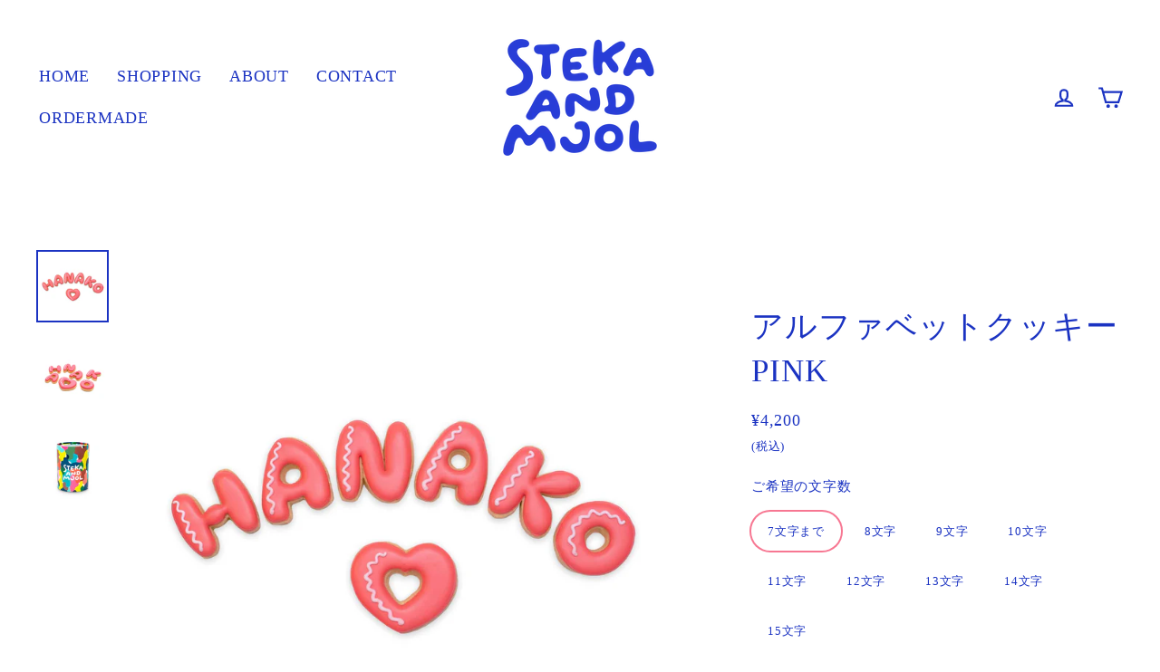

--- FILE ---
content_type: text/html; charset=utf-8
request_url: https://steka-mjol.com/products/alphabet-pink
body_size: 32219
content:
<!doctype html>
<html class="no-js" lang="ja" dir="ltr">
<head>
  <meta charset="utf-8">
  <meta http-equiv="X-UA-Compatible" content="IE=edge">
  <meta name="viewport" content="width=device-width,initial-scale=1">
  <meta name="theme-color" content="#1b33c2">
  <link rel="canonical" href="https://steka-mjol.com/products/alphabet-pink">
  <link rel="canonical" href="https://steka-mjol.com/products/alphabet-pink">
  <link rel="preconnect" href="https://cdn.shopify.com">
  <link rel="preconnect" href="https://fonts.shopifycdn.com">
  <link rel="dns-prefetch" href="https://productreviews.shopifycdn.com">
  <link rel="dns-prefetch" href="https://ajax.googleapis.com">
  <link rel="dns-prefetch" href="https://maps.googleapis.com">
  <link rel="dns-prefetch" href="https://maps.gstatic.com"><title>アルファベットクッキー PINK
&ndash; STEKA&amp;MJOL
</title>
<meta name="description" content="お名前や好きなことばなど、アルファベットをクッキーに。ケーキに飾ったり、お皿に並べたり、アイデア次第でいろんな使い方ができます。７文字まで同一価格で、７文字に満たない場合は足りない分のスタークッキーをお入れします。ブルーバージョンはコチラ。 種別： セミオーダー品(お支払完了から2週間以内発送) 内容： アルファベットクッキー＊文字数は選択してください 枚数： 選択した文字数＝枚数 サイズ： ●クッキーのサイズ感(縦幅)約4cm●パッケージサイズ直径10cm×高さ14cm 購入方法： ご希望の文字数を選択後、名入れ欄にご希望の文字をご入力の上、カートへ入れてください。 ＊文字数によって価格が変わります。(７文字までは同一価格)＊対応"><meta property="og:site_name" content="STEKA&amp;MJOL">
  <meta property="og:url" content="https://steka-mjol.com/products/alphabet-pink">
  <meta property="og:title" content="アルファベットクッキー  PINK">
  <meta property="og:type" content="product">
  <meta property="og:description" content="お名前や好きなことばなど、アルファベットをクッキーに。ケーキに飾ったり、お皿に並べたり、アイデア次第でいろんな使い方ができます。７文字まで同一価格で、７文字に満たない場合は足りない分のスタークッキーをお入れします。ブルーバージョンはコチラ。 種別： セミオーダー品(お支払完了から2週間以内発送) 内容： アルファベットクッキー＊文字数は選択してください 枚数： 選択した文字数＝枚数 サイズ： ●クッキーのサイズ感(縦幅)約4cm●パッケージサイズ直径10cm×高さ14cm 購入方法： ご希望の文字数を選択後、名入れ欄にご希望の文字をご入力の上、カートへ入れてください。 ＊文字数によって価格が変わります。(７文字までは同一価格)＊対応"><meta property="og:image" content="http://steka-mjol.com/cdn/shop/products/Prd_NamePink_1200x1200.jpg?v=1620486706"><meta property="og:image" content="http://steka-mjol.com/cdn/shop/products/Prd_NamePink_angl_1200x1200.jpg?v=1620486706"><meta property="og:image" content="http://steka-mjol.com/cdn/shop/products/Img_Giftbox_3ff382b4-4890-4014-a108-c7d25133e5b5_1200x1200.jpg?v=1620486706">
  <meta property="og:image:secure_url" content="https://steka-mjol.com/cdn/shop/products/Prd_NamePink_1200x1200.jpg?v=1620486706"><meta property="og:image:secure_url" content="https://steka-mjol.com/cdn/shop/products/Prd_NamePink_angl_1200x1200.jpg?v=1620486706"><meta property="og:image:secure_url" content="https://steka-mjol.com/cdn/shop/products/Img_Giftbox_3ff382b4-4890-4014-a108-c7d25133e5b5_1200x1200.jpg?v=1620486706">
  <meta name="twitter:site" content="@">
  <meta name="twitter:card" content="summary_large_image">
  <meta name="twitter:title" content="アルファベットクッキー  PINK">
  <meta name="twitter:description" content="お名前や好きなことばなど、アルファベットをクッキーに。ケーキに飾ったり、お皿に並べたり、アイデア次第でいろんな使い方ができます。７文字まで同一価格で、７文字に満たない場合は足りない分のスタークッキーをお入れします。ブルーバージョンはコチラ。 種別： セミオーダー品(お支払完了から2週間以内発送) 内容： アルファベットクッキー＊文字数は選択してください 枚数： 選択した文字数＝枚数 サイズ： ●クッキーのサイズ感(縦幅)約4cm●パッケージサイズ直径10cm×高さ14cm 購入方法： ご希望の文字数を選択後、名入れ欄にご希望の文字をご入力の上、カートへ入れてください。 ＊文字数によって価格が変わります。(７文字までは同一価格)＊対応">
<script>window.performance && window.performance.mark && window.performance.mark('shopify.content_for_header.start');</script><meta id="shopify-digital-wallet" name="shopify-digital-wallet" content="/28083847203/digital_wallets/dialog">
<meta name="shopify-checkout-api-token" content="154ecafc9e2a77184518347c839dbd9d">
<link rel="alternate" type="application/json+oembed" href="https://steka-mjol.com/products/alphabet-pink.oembed">
<script async="async" src="/checkouts/internal/preloads.js?locale=ja-JP"></script>
<script id="apple-pay-shop-capabilities" type="application/json">{"shopId":28083847203,"countryCode":"JP","currencyCode":"JPY","merchantCapabilities":["supports3DS"],"merchantId":"gid:\/\/shopify\/Shop\/28083847203","merchantName":"STEKA\u0026MJOL","requiredBillingContactFields":["postalAddress","email","phone"],"requiredShippingContactFields":["postalAddress","email","phone"],"shippingType":"shipping","supportedNetworks":["visa","masterCard","amex","jcb","discover"],"total":{"type":"pending","label":"STEKA\u0026MJOL","amount":"1.00"},"shopifyPaymentsEnabled":true,"supportsSubscriptions":true}</script>
<script id="shopify-features" type="application/json">{"accessToken":"154ecafc9e2a77184518347c839dbd9d","betas":["rich-media-storefront-analytics"],"domain":"steka-mjol.com","predictiveSearch":false,"shopId":28083847203,"locale":"ja"}</script>
<script>var Shopify = Shopify || {};
Shopify.shop = "steka-mjol.myshopify.com";
Shopify.locale = "ja";
Shopify.currency = {"active":"JPY","rate":"1.0"};
Shopify.country = "JP";
Shopify.theme = {"name":"Streamline【最新】","id":83970359331,"schema_name":"Streamline","schema_version":"3.4.2","theme_store_id":872,"role":"main"};
Shopify.theme.handle = "null";
Shopify.theme.style = {"id":null,"handle":null};
Shopify.cdnHost = "steka-mjol.com/cdn";
Shopify.routes = Shopify.routes || {};
Shopify.routes.root = "/";</script>
<script type="module">!function(o){(o.Shopify=o.Shopify||{}).modules=!0}(window);</script>
<script>!function(o){function n(){var o=[];function n(){o.push(Array.prototype.slice.apply(arguments))}return n.q=o,n}var t=o.Shopify=o.Shopify||{};t.loadFeatures=n(),t.autoloadFeatures=n()}(window);</script>
<script id="shop-js-analytics" type="application/json">{"pageType":"product"}</script>
<script defer="defer" async type="module" src="//steka-mjol.com/cdn/shopifycloud/shop-js/modules/v2/client.init-shop-cart-sync_CSE-8ASR.ja.esm.js"></script>
<script defer="defer" async type="module" src="//steka-mjol.com/cdn/shopifycloud/shop-js/modules/v2/chunk.common_DDD8GOhs.esm.js"></script>
<script defer="defer" async type="module" src="//steka-mjol.com/cdn/shopifycloud/shop-js/modules/v2/chunk.modal_B6JNj9sU.esm.js"></script>
<script type="module">
  await import("//steka-mjol.com/cdn/shopifycloud/shop-js/modules/v2/client.init-shop-cart-sync_CSE-8ASR.ja.esm.js");
await import("//steka-mjol.com/cdn/shopifycloud/shop-js/modules/v2/chunk.common_DDD8GOhs.esm.js");
await import("//steka-mjol.com/cdn/shopifycloud/shop-js/modules/v2/chunk.modal_B6JNj9sU.esm.js");

  window.Shopify.SignInWithShop?.initShopCartSync?.({"fedCMEnabled":true,"windoidEnabled":true});

</script>
<script>(function() {
  var isLoaded = false;
  function asyncLoad() {
    if (isLoaded) return;
    isLoaded = true;
    var urls = ["https:\/\/formbuilder.hulkapps.com\/skeletopapp.js?shop=steka-mjol.myshopify.com","https:\/\/shopify.covet.pics\/covet-pics-widget-inject.js?shop=steka-mjol.myshopify.com","https:\/\/instafeed.nfcube.com\/cdn\/b68d23bc1952733fc98f13a0202747e6.js?shop=steka-mjol.myshopify.com"];
    for (var i = 0; i < urls.length; i++) {
      var s = document.createElement('script');
      s.type = 'text/javascript';
      s.async = true;
      s.src = urls[i];
      var x = document.getElementsByTagName('script')[0];
      x.parentNode.insertBefore(s, x);
    }
  };
  if(window.attachEvent) {
    window.attachEvent('onload', asyncLoad);
  } else {
    window.addEventListener('load', asyncLoad, false);
  }
})();</script>
<script id="__st">var __st={"a":28083847203,"offset":32400,"reqid":"5e0def5a-b7aa-4c52-b726-8e2d856512a9-1769729821","pageurl":"steka-mjol.com\/products\/alphabet-pink","u":"f5d24cb503b4","p":"product","rtyp":"product","rid":6558713643043};</script>
<script>window.ShopifyPaypalV4VisibilityTracking = true;</script>
<script id="captcha-bootstrap">!function(){'use strict';const t='contact',e='account',n='new_comment',o=[[t,t],['blogs',n],['comments',n],[t,'customer']],c=[[e,'customer_login'],[e,'guest_login'],[e,'recover_customer_password'],[e,'create_customer']],r=t=>t.map((([t,e])=>`form[action*='/${t}']:not([data-nocaptcha='true']) input[name='form_type'][value='${e}']`)).join(','),a=t=>()=>t?[...document.querySelectorAll(t)].map((t=>t.form)):[];function s(){const t=[...o],e=r(t);return a(e)}const i='password',u='form_key',d=['recaptcha-v3-token','g-recaptcha-response','h-captcha-response',i],f=()=>{try{return window.sessionStorage}catch{return}},m='__shopify_v',_=t=>t.elements[u];function p(t,e,n=!1){try{const o=window.sessionStorage,c=JSON.parse(o.getItem(e)),{data:r}=function(t){const{data:e,action:n}=t;return t[m]||n?{data:e,action:n}:{data:t,action:n}}(c);for(const[e,n]of Object.entries(r))t.elements[e]&&(t.elements[e].value=n);n&&o.removeItem(e)}catch(o){console.error('form repopulation failed',{error:o})}}const l='form_type',E='cptcha';function T(t){t.dataset[E]=!0}const w=window,h=w.document,L='Shopify',v='ce_forms',y='captcha';let A=!1;((t,e)=>{const n=(g='f06e6c50-85a8-45c8-87d0-21a2b65856fe',I='https://cdn.shopify.com/shopifycloud/storefront-forms-hcaptcha/ce_storefront_forms_captcha_hcaptcha.v1.5.2.iife.js',D={infoText:'hCaptchaによる保護',privacyText:'プライバシー',termsText:'利用規約'},(t,e,n)=>{const o=w[L][v],c=o.bindForm;if(c)return c(t,g,e,D).then(n);var r;o.q.push([[t,g,e,D],n]),r=I,A||(h.body.append(Object.assign(h.createElement('script'),{id:'captcha-provider',async:!0,src:r})),A=!0)});var g,I,D;w[L]=w[L]||{},w[L][v]=w[L][v]||{},w[L][v].q=[],w[L][y]=w[L][y]||{},w[L][y].protect=function(t,e){n(t,void 0,e),T(t)},Object.freeze(w[L][y]),function(t,e,n,w,h,L){const[v,y,A,g]=function(t,e,n){const i=e?o:[],u=t?c:[],d=[...i,...u],f=r(d),m=r(i),_=r(d.filter((([t,e])=>n.includes(e))));return[a(f),a(m),a(_),s()]}(w,h,L),I=t=>{const e=t.target;return e instanceof HTMLFormElement?e:e&&e.form},D=t=>v().includes(t);t.addEventListener('submit',(t=>{const e=I(t);if(!e)return;const n=D(e)&&!e.dataset.hcaptchaBound&&!e.dataset.recaptchaBound,o=_(e),c=g().includes(e)&&(!o||!o.value);(n||c)&&t.preventDefault(),c&&!n&&(function(t){try{if(!f())return;!function(t){const e=f();if(!e)return;const n=_(t);if(!n)return;const o=n.value;o&&e.removeItem(o)}(t);const e=Array.from(Array(32),(()=>Math.random().toString(36)[2])).join('');!function(t,e){_(t)||t.append(Object.assign(document.createElement('input'),{type:'hidden',name:u})),t.elements[u].value=e}(t,e),function(t,e){const n=f();if(!n)return;const o=[...t.querySelectorAll(`input[type='${i}']`)].map((({name:t})=>t)),c=[...d,...o],r={};for(const[a,s]of new FormData(t).entries())c.includes(a)||(r[a]=s);n.setItem(e,JSON.stringify({[m]:1,action:t.action,data:r}))}(t,e)}catch(e){console.error('failed to persist form',e)}}(e),e.submit())}));const S=(t,e)=>{t&&!t.dataset[E]&&(n(t,e.some((e=>e===t))),T(t))};for(const o of['focusin','change'])t.addEventListener(o,(t=>{const e=I(t);D(e)&&S(e,y())}));const B=e.get('form_key'),M=e.get(l),P=B&&M;t.addEventListener('DOMContentLoaded',(()=>{const t=y();if(P)for(const e of t)e.elements[l].value===M&&p(e,B);[...new Set([...A(),...v().filter((t=>'true'===t.dataset.shopifyCaptcha))])].forEach((e=>S(e,t)))}))}(h,new URLSearchParams(w.location.search),n,t,e,['guest_login'])})(!0,!0)}();</script>
<script integrity="sha256-4kQ18oKyAcykRKYeNunJcIwy7WH5gtpwJnB7kiuLZ1E=" data-source-attribution="shopify.loadfeatures" defer="defer" src="//steka-mjol.com/cdn/shopifycloud/storefront/assets/storefront/load_feature-a0a9edcb.js" crossorigin="anonymous"></script>
<script data-source-attribution="shopify.dynamic_checkout.dynamic.init">var Shopify=Shopify||{};Shopify.PaymentButton=Shopify.PaymentButton||{isStorefrontPortableWallets:!0,init:function(){window.Shopify.PaymentButton.init=function(){};var t=document.createElement("script");t.src="https://steka-mjol.com/cdn/shopifycloud/portable-wallets/latest/portable-wallets.ja.js",t.type="module",document.head.appendChild(t)}};
</script>
<script data-source-attribution="shopify.dynamic_checkout.buyer_consent">
  function portableWalletsHideBuyerConsent(e){var t=document.getElementById("shopify-buyer-consent"),n=document.getElementById("shopify-subscription-policy-button");t&&n&&(t.classList.add("hidden"),t.setAttribute("aria-hidden","true"),n.removeEventListener("click",e))}function portableWalletsShowBuyerConsent(e){var t=document.getElementById("shopify-buyer-consent"),n=document.getElementById("shopify-subscription-policy-button");t&&n&&(t.classList.remove("hidden"),t.removeAttribute("aria-hidden"),n.addEventListener("click",e))}window.Shopify?.PaymentButton&&(window.Shopify.PaymentButton.hideBuyerConsent=portableWalletsHideBuyerConsent,window.Shopify.PaymentButton.showBuyerConsent=portableWalletsShowBuyerConsent);
</script>
<script data-source-attribution="shopify.dynamic_checkout.cart.bootstrap">document.addEventListener("DOMContentLoaded",(function(){function t(){return document.querySelector("shopify-accelerated-checkout-cart, shopify-accelerated-checkout")}if(t())Shopify.PaymentButton.init();else{new MutationObserver((function(e,n){t()&&(Shopify.PaymentButton.init(),n.disconnect())})).observe(document.body,{childList:!0,subtree:!0})}}));
</script>
<link id="shopify-accelerated-checkout-styles" rel="stylesheet" media="screen" href="https://steka-mjol.com/cdn/shopifycloud/portable-wallets/latest/accelerated-checkout-backwards-compat.css" crossorigin="anonymous">
<style id="shopify-accelerated-checkout-cart">
        #shopify-buyer-consent {
  margin-top: 1em;
  display: inline-block;
  width: 100%;
}

#shopify-buyer-consent.hidden {
  display: none;
}

#shopify-subscription-policy-button {
  background: none;
  border: none;
  padding: 0;
  text-decoration: underline;
  font-size: inherit;
  cursor: pointer;
}

#shopify-subscription-policy-button::before {
  box-shadow: none;
}

      </style>

<script>window.performance && window.performance.mark && window.performance.mark('shopify.content_for_header.end');</script>

  <script>
    var theme = {
      stylesheet: "//steka-mjol.com/cdn/shop/t/14/assets/theme.css?v=95408467901360520811697094667",
      template: "product.custom",
      routes: {
        home: "/",
        cart: "/cart",
        cartAdd: "/cart/add.js",
        cartChange: "/cart/change"
      },
      strings: {
        addToCart: "カートに入れる",
        soldOut: "Sold Out",
        unavailable: "Unavailable",
        regularPrice: "Regular price",
        salePrice: "Sale price",
        stockLabel: "残りわずか：[count] 個",
        willNotShipUntil: "Will not ship until [date]",
        willBeInStockAfter: "Will be in stock after [date]",
        waitingForStock: "Inventory on the way",
        cartItems: "[count] items",
        cartConfirmDelete: "Are you sure you want to remove this item?",
        cartTermsConfirmation: "ご購入には利用規約の同意にチェックをしていただく必要があります"
      },
      settings: {
        dynamicVariantsEnable: true,
        cartType: "drawer",
        moneyFormat: "¥{{amount_no_decimals}}",
        quickView: false,
        hoverProductGrid: true,
        themeName: 'Streamline',
        themeVersion: "3.4.2"
      }
    };

    document.documentElement.className = document.documentElement.className.replace('no-js', 'js');
  </script><style data-shopify>:root {
    
    --typeHeaderPrimary: font-family: 'A1 Gothic R', 'A1 Gothic M', 'A1 Gothic B', "Helvetica Neue", "Helvetica", "Hiragino Sans", "Hiragino Kaku Gothic ProN", "Arial", "Yu Gothic", "Meiryo", sans-serif;
    --typeHeaderFallback: Menlo, Consolas, Monaco, Liberation Mono, Lucida Console, monospace, Apple Color Emoji, Segoe UI Emoji, Segoe UI Symbol;
    --typeHeaderSize: 35px;
    --typeHeaderStyle: normal;
    --typeHeaderWeight: 400;
    --typeHeaderLineHeight: 1.4;
    --typeHeaderSpacing: 0.025em;

    
    --typeBasePrimary:font-family: 'A1 Gothic R', 'A1 Gothic M', 'A1 Gothic B', "Helvetica Neue", "Helvetica", "Hiragino Sans", "Hiragino Kaku Gothic ProN", "Arial", "Yu Gothic", "Meiryo", sans-serif;
    --typeBaseFallback:Menlo, Consolas, Monaco, Liberation Mono, Lucida Console, monospace, Apple Color Emoji, Segoe UI Emoji, Segoe UI Symbol;
    --typeBaseSize: 15px;
    --typeBaseWeight: 400;
    --typeBaseStyle: normal;
    --typeBaseSpacing: 0.05em;
    --typeBaseLineHeight: 1.7;

    
      --buttonRadius: 35px;
    

    --iconWeight: 5px;
    --iconLinecaps: miter;
  }

  

  .hero {
    background-image: linear-gradient(100deg, #ffffff 40%, #ffffff 63%, #ffffff 79%);
  }

  .placeholder-content,
  .image-wrap,
  .skrim__link,
  .pswp__img--placeholder {
    background-image: linear-gradient(100deg, #ffffff 40%, #f7f7f7 63%, #ffffff 79%);
  }</style><style>
  
  

  
  
  

  body,
  input,
  textarea,
  button,
  select {
    -webkit-font-smoothing: antialiased;
    -webkit-text-size-adjust: 100%;
    text-rendering: optimizeSpeed;
    font-family: 'A1 Gothic R','A1 Gothic M','A1 Gothic B';
    font-size: calc(var(--typeBaseSize) * 0.85);
    font-weight: var(--typeBaseWeight);
    font-style: var(--typeBaseStyle);
    letter-spacing: var(--typeBaseSpacing);
    line-height: var(--typeBaseLineHeight);
  }

  @media only screen and (min-width: 769px) {
    body,
    input,
    textarea,
    button,
    select {
      font-size: var(--typeBaseSize);
    }
  }

  .page-container {
    display: none;
  }

  h1, .h1,
  h3, .h3,
  h4, .h4,
  h5, .h5,
  h6, .h6,
  .section-header__title,
  .spr-header-title.spr-header-title {
    font-family: 'A1 Gothic M';
    font-weight: var(--typeHeaderWeight);
    font-style: normal;
    letter-spacing: var(--typeHeaderSpacing);
    line-height: var(--typeHeaderLineHeight);
    word-break: break-word;

    
  }

  h2, .h2 {
    font-family: 'A1 Gothic M', var(--typeBaseFallback);
    font-weight: var(--typeBaseWeight);
    letter-spacing: var(--typeBaseSpacing);
    line-height: var(--typeBaseLineHeight);
  }

  
  @keyframes pulse-fade {
    0% {
      opacity: 0;
    }
    50% {
      opacity: 1;
    }
    100% {
      opacity: 0;
    }
  }

  .splash-screen {
    box-sizing: border-box;
    display: flex;
    position: fixed;
    left: 0;
    top: 0;
    right: 0;
    bottom: 0;
    align-items: center;
    justify-content: center;
    z-index: 10001;
    background-color: #ffffff;
  }

  .splash-screen__loader {
    max-width: 180px;
  }

  @media only screen and (min-width: 769px) {
    .splash-screen__loader {
      max-width: 190px;
    }
  }

  .splash-screen img {
    display: block;
    max-width: 100%;
    border: 0 none;
    animation: pulse-fade 0.4s infinite linear;
  }

  .loader-text {
    letter-spacing: 0.2em;
    font-size: 1.5em;
    text-transform: uppercase;
    animation: pulse-fade 0.4s infinite linear;
  }

  .loader-logo {
    display: none;
    position: fixed;
    left: 0;
    top: 0;
    right: 0;
    bottom: 0;
    align-items: center;
    justify-content: center;
    background-color: #ffffff;
    z-index: 6000;
  }

  .loader-logo__img {
    display: block;
  }

  .transition-body {
    opacity: 0;
  }

  .btn--loading span:after {
    content: "Loading";
  }
</style>

<link title="theme" rel="preload" href="//steka-mjol.com/cdn/shop/t/14/assets/theme.css?v=95408467901360520811697094667" as="style">
<noscript><link rel="stylesheet" href="//steka-mjol.com/cdn/shop/t/14/assets/theme.css?v=95408467901360520811697094667"></noscript>

<script>
/*! loadCSS. [c]2017 Filament Group, Inc. MIT License */
!function(a){"use strict";var b=function(b,c,d){function e(a){return h.body?a():void setTimeout(function(){e(a)})}function f(){i.addEventListener&&i.removeEventListener("load",f);if(!Shopify.designMode)i.media=d||"all"}var g,h=a.document,i=h.createElement("link");if(c)g=c;else{var j=(h.body||h.getElementsByTagName("head")[0]).childNodes;g=j[j.length-1]}var k=h.styleSheets;i.rel="stylesheet",i.href=b,i.media=Shopify.designMode?d||"all":"only x",e(function(){g.parentNode.insertBefore(i,c?g:g.nextSibling)});var l=function(a){for(var b=i.href,c=k.length;c--;)if(k[c].href===b)return a();setTimeout(function(){l(a)})};return i.addEventListener&&i.addEventListener("load",f),i.onloadcssdefined=l,l(f),i};"undefined"!=typeof exports?exports.loadCSS=b:a.loadCSS=b}("undefined"!=typeof global?global:this);
/*! onloadCSS. (onload callback for loadCSS) [c]2017 Filament Group, Inc. MIT License */
function onloadCSS(a,b){function c(){!d&&b&&(d=!0,b.call(a))}var d;a.addEventListener&&a.addEventListener("load",c),a.attachEvent&&a.attachEvent("onload",c),"isApplicationInstalled"in navigator&&"onloadcssdefined"in a&&a.onloadcssdefined(c)}

// Insert our stylesheet before our preload <link> tag
var preload = document.querySelector('link[href="//steka-mjol.com/cdn/shop/t/14/assets/theme.css?v=95408467901360520811697094667"]');
var stylesheet = loadCSS('//steka-mjol.com/cdn/shop/t/14/assets/theme.css?v=95408467901360520811697094667', preload);
// Create a property to easily detect if the stylesheet is done loading
onloadCSS(stylesheet, function() { stylesheet.loaded = true; });
</script>
<script src="//steka-mjol.com/cdn/shop/t/14/assets/vendor-v3.js" defer="defer"></script><script src="//steka-mjol.com/cdn/shop/t/14/assets/theme.min.js?v=165124223050667568411607835430" defer="defer"></script><link href="https://monorail-edge.shopifysvc.com" rel="dns-prefetch">
<script>(function(){if ("sendBeacon" in navigator && "performance" in window) {try {var session_token_from_headers = performance.getEntriesByType('navigation')[0].serverTiming.find(x => x.name == '_s').description;} catch {var session_token_from_headers = undefined;}var session_cookie_matches = document.cookie.match(/_shopify_s=([^;]*)/);var session_token_from_cookie = session_cookie_matches && session_cookie_matches.length === 2 ? session_cookie_matches[1] : "";var session_token = session_token_from_headers || session_token_from_cookie || "";function handle_abandonment_event(e) {var entries = performance.getEntries().filter(function(entry) {return /monorail-edge.shopifysvc.com/.test(entry.name);});if (!window.abandonment_tracked && entries.length === 0) {window.abandonment_tracked = true;var currentMs = Date.now();var navigation_start = performance.timing.navigationStart;var payload = {shop_id: 28083847203,url: window.location.href,navigation_start,duration: currentMs - navigation_start,session_token,page_type: "product"};window.navigator.sendBeacon("https://monorail-edge.shopifysvc.com/v1/produce", JSON.stringify({schema_id: "online_store_buyer_site_abandonment/1.1",payload: payload,metadata: {event_created_at_ms: currentMs,event_sent_at_ms: currentMs}}));}}window.addEventListener('pagehide', handle_abandonment_event);}}());</script>
<script id="web-pixels-manager-setup">(function e(e,d,r,n,o){if(void 0===o&&(o={}),!Boolean(null===(a=null===(i=window.Shopify)||void 0===i?void 0:i.analytics)||void 0===a?void 0:a.replayQueue)){var i,a;window.Shopify=window.Shopify||{};var t=window.Shopify;t.analytics=t.analytics||{};var s=t.analytics;s.replayQueue=[],s.publish=function(e,d,r){return s.replayQueue.push([e,d,r]),!0};try{self.performance.mark("wpm:start")}catch(e){}var l=function(){var e={modern:/Edge?\/(1{2}[4-9]|1[2-9]\d|[2-9]\d{2}|\d{4,})\.\d+(\.\d+|)|Firefox\/(1{2}[4-9]|1[2-9]\d|[2-9]\d{2}|\d{4,})\.\d+(\.\d+|)|Chrom(ium|e)\/(9{2}|\d{3,})\.\d+(\.\d+|)|(Maci|X1{2}).+ Version\/(15\.\d+|(1[6-9]|[2-9]\d|\d{3,})\.\d+)([,.]\d+|)( \(\w+\)|)( Mobile\/\w+|) Safari\/|Chrome.+OPR\/(9{2}|\d{3,})\.\d+\.\d+|(CPU[ +]OS|iPhone[ +]OS|CPU[ +]iPhone|CPU IPhone OS|CPU iPad OS)[ +]+(15[._]\d+|(1[6-9]|[2-9]\d|\d{3,})[._]\d+)([._]\d+|)|Android:?[ /-](13[3-9]|1[4-9]\d|[2-9]\d{2}|\d{4,})(\.\d+|)(\.\d+|)|Android.+Firefox\/(13[5-9]|1[4-9]\d|[2-9]\d{2}|\d{4,})\.\d+(\.\d+|)|Android.+Chrom(ium|e)\/(13[3-9]|1[4-9]\d|[2-9]\d{2}|\d{4,})\.\d+(\.\d+|)|SamsungBrowser\/([2-9]\d|\d{3,})\.\d+/,legacy:/Edge?\/(1[6-9]|[2-9]\d|\d{3,})\.\d+(\.\d+|)|Firefox\/(5[4-9]|[6-9]\d|\d{3,})\.\d+(\.\d+|)|Chrom(ium|e)\/(5[1-9]|[6-9]\d|\d{3,})\.\d+(\.\d+|)([\d.]+$|.*Safari\/(?![\d.]+ Edge\/[\d.]+$))|(Maci|X1{2}).+ Version\/(10\.\d+|(1[1-9]|[2-9]\d|\d{3,})\.\d+)([,.]\d+|)( \(\w+\)|)( Mobile\/\w+|) Safari\/|Chrome.+OPR\/(3[89]|[4-9]\d|\d{3,})\.\d+\.\d+|(CPU[ +]OS|iPhone[ +]OS|CPU[ +]iPhone|CPU IPhone OS|CPU iPad OS)[ +]+(10[._]\d+|(1[1-9]|[2-9]\d|\d{3,})[._]\d+)([._]\d+|)|Android:?[ /-](13[3-9]|1[4-9]\d|[2-9]\d{2}|\d{4,})(\.\d+|)(\.\d+|)|Mobile Safari.+OPR\/([89]\d|\d{3,})\.\d+\.\d+|Android.+Firefox\/(13[5-9]|1[4-9]\d|[2-9]\d{2}|\d{4,})\.\d+(\.\d+|)|Android.+Chrom(ium|e)\/(13[3-9]|1[4-9]\d|[2-9]\d{2}|\d{4,})\.\d+(\.\d+|)|Android.+(UC? ?Browser|UCWEB|U3)[ /]?(15\.([5-9]|\d{2,})|(1[6-9]|[2-9]\d|\d{3,})\.\d+)\.\d+|SamsungBrowser\/(5\.\d+|([6-9]|\d{2,})\.\d+)|Android.+MQ{2}Browser\/(14(\.(9|\d{2,})|)|(1[5-9]|[2-9]\d|\d{3,})(\.\d+|))(\.\d+|)|K[Aa][Ii]OS\/(3\.\d+|([4-9]|\d{2,})\.\d+)(\.\d+|)/},d=e.modern,r=e.legacy,n=navigator.userAgent;return n.match(d)?"modern":n.match(r)?"legacy":"unknown"}(),u="modern"===l?"modern":"legacy",c=(null!=n?n:{modern:"",legacy:""})[u],f=function(e){return[e.baseUrl,"/wpm","/b",e.hashVersion,"modern"===e.buildTarget?"m":"l",".js"].join("")}({baseUrl:d,hashVersion:r,buildTarget:u}),m=function(e){var d=e.version,r=e.bundleTarget,n=e.surface,o=e.pageUrl,i=e.monorailEndpoint;return{emit:function(e){var a=e.status,t=e.errorMsg,s=(new Date).getTime(),l=JSON.stringify({metadata:{event_sent_at_ms:s},events:[{schema_id:"web_pixels_manager_load/3.1",payload:{version:d,bundle_target:r,page_url:o,status:a,surface:n,error_msg:t},metadata:{event_created_at_ms:s}}]});if(!i)return console&&console.warn&&console.warn("[Web Pixels Manager] No Monorail endpoint provided, skipping logging."),!1;try{return self.navigator.sendBeacon.bind(self.navigator)(i,l)}catch(e){}var u=new XMLHttpRequest;try{return u.open("POST",i,!0),u.setRequestHeader("Content-Type","text/plain"),u.send(l),!0}catch(e){return console&&console.warn&&console.warn("[Web Pixels Manager] Got an unhandled error while logging to Monorail."),!1}}}}({version:r,bundleTarget:l,surface:e.surface,pageUrl:self.location.href,monorailEndpoint:e.monorailEndpoint});try{o.browserTarget=l,function(e){var d=e.src,r=e.async,n=void 0===r||r,o=e.onload,i=e.onerror,a=e.sri,t=e.scriptDataAttributes,s=void 0===t?{}:t,l=document.createElement("script"),u=document.querySelector("head"),c=document.querySelector("body");if(l.async=n,l.src=d,a&&(l.integrity=a,l.crossOrigin="anonymous"),s)for(var f in s)if(Object.prototype.hasOwnProperty.call(s,f))try{l.dataset[f]=s[f]}catch(e){}if(o&&l.addEventListener("load",o),i&&l.addEventListener("error",i),u)u.appendChild(l);else{if(!c)throw new Error("Did not find a head or body element to append the script");c.appendChild(l)}}({src:f,async:!0,onload:function(){if(!function(){var e,d;return Boolean(null===(d=null===(e=window.Shopify)||void 0===e?void 0:e.analytics)||void 0===d?void 0:d.initialized)}()){var d=window.webPixelsManager.init(e)||void 0;if(d){var r=window.Shopify.analytics;r.replayQueue.forEach((function(e){var r=e[0],n=e[1],o=e[2];d.publishCustomEvent(r,n,o)})),r.replayQueue=[],r.publish=d.publishCustomEvent,r.visitor=d.visitor,r.initialized=!0}}},onerror:function(){return m.emit({status:"failed",errorMsg:"".concat(f," has failed to load")})},sri:function(e){var d=/^sha384-[A-Za-z0-9+/=]+$/;return"string"==typeof e&&d.test(e)}(c)?c:"",scriptDataAttributes:o}),m.emit({status:"loading"})}catch(e){m.emit({status:"failed",errorMsg:(null==e?void 0:e.message)||"Unknown error"})}}})({shopId: 28083847203,storefrontBaseUrl: "https://steka-mjol.com",extensionsBaseUrl: "https://extensions.shopifycdn.com/cdn/shopifycloud/web-pixels-manager",monorailEndpoint: "https://monorail-edge.shopifysvc.com/unstable/produce_batch",surface: "storefront-renderer",enabledBetaFlags: ["2dca8a86"],webPixelsConfigList: [{"id":"243007523","configuration":"{\"config\":\"{\\\"pixel_id\\\":\\\"G-0J0SE3QJE6\\\",\\\"gtag_events\\\":[{\\\"type\\\":\\\"purchase\\\",\\\"action_label\\\":\\\"G-0J0SE3QJE6\\\"},{\\\"type\\\":\\\"page_view\\\",\\\"action_label\\\":\\\"G-0J0SE3QJE6\\\"},{\\\"type\\\":\\\"view_item\\\",\\\"action_label\\\":\\\"G-0J0SE3QJE6\\\"},{\\\"type\\\":\\\"search\\\",\\\"action_label\\\":\\\"G-0J0SE3QJE6\\\"},{\\\"type\\\":\\\"add_to_cart\\\",\\\"action_label\\\":\\\"G-0J0SE3QJE6\\\"},{\\\"type\\\":\\\"begin_checkout\\\",\\\"action_label\\\":\\\"G-0J0SE3QJE6\\\"},{\\\"type\\\":\\\"add_payment_info\\\",\\\"action_label\\\":\\\"G-0J0SE3QJE6\\\"}],\\\"enable_monitoring_mode\\\":false}\"}","eventPayloadVersion":"v1","runtimeContext":"OPEN","scriptVersion":"b2a88bafab3e21179ed38636efcd8a93","type":"APP","apiClientId":1780363,"privacyPurposes":[],"dataSharingAdjustments":{"protectedCustomerApprovalScopes":["read_customer_address","read_customer_email","read_customer_name","read_customer_personal_data","read_customer_phone"]}},{"id":"104267811","configuration":"{\"pixel_id\":\"1382849481901077\",\"pixel_type\":\"facebook_pixel\",\"metaapp_system_user_token\":\"-\"}","eventPayloadVersion":"v1","runtimeContext":"OPEN","scriptVersion":"ca16bc87fe92b6042fbaa3acc2fbdaa6","type":"APP","apiClientId":2329312,"privacyPurposes":["ANALYTICS","MARKETING","SALE_OF_DATA"],"dataSharingAdjustments":{"protectedCustomerApprovalScopes":["read_customer_address","read_customer_email","read_customer_name","read_customer_personal_data","read_customer_phone"]}},{"id":"shopify-app-pixel","configuration":"{}","eventPayloadVersion":"v1","runtimeContext":"STRICT","scriptVersion":"0450","apiClientId":"shopify-pixel","type":"APP","privacyPurposes":["ANALYTICS","MARKETING"]},{"id":"shopify-custom-pixel","eventPayloadVersion":"v1","runtimeContext":"LAX","scriptVersion":"0450","apiClientId":"shopify-pixel","type":"CUSTOM","privacyPurposes":["ANALYTICS","MARKETING"]}],isMerchantRequest: false,initData: {"shop":{"name":"STEKA\u0026MJOL","paymentSettings":{"currencyCode":"JPY"},"myshopifyDomain":"steka-mjol.myshopify.com","countryCode":"JP","storefrontUrl":"https:\/\/steka-mjol.com"},"customer":null,"cart":null,"checkout":null,"productVariants":[{"price":{"amount":4200.0,"currencyCode":"JPY"},"product":{"title":"アルファベットクッキー  PINK","vendor":"STEKA\u0026MJOL","id":"6558713643043","untranslatedTitle":"アルファベットクッキー  PINK","url":"\/products\/alphabet-pink","type":"アイシングクッキー"},"id":"39311784312867","image":{"src":"\/\/steka-mjol.com\/cdn\/shop\/products\/Prd_NamePink.jpg?v=1620486706"},"sku":"","title":"7文字まで","untranslatedTitle":"7文字まで"},{"price":{"amount":4560.0,"currencyCode":"JPY"},"product":{"title":"アルファベットクッキー  PINK","vendor":"STEKA\u0026MJOL","id":"6558713643043","untranslatedTitle":"アルファベットクッキー  PINK","url":"\/products\/alphabet-pink","type":"アイシングクッキー"},"id":"39311784345635","image":{"src":"\/\/steka-mjol.com\/cdn\/shop\/products\/Prd_NamePink.jpg?v=1620486706"},"sku":"","title":"8文字","untranslatedTitle":"8文字"},{"price":{"amount":4920.0,"currencyCode":"JPY"},"product":{"title":"アルファベットクッキー  PINK","vendor":"STEKA\u0026MJOL","id":"6558713643043","untranslatedTitle":"アルファベットクッキー  PINK","url":"\/products\/alphabet-pink","type":"アイシングクッキー"},"id":"39311784378403","image":{"src":"\/\/steka-mjol.com\/cdn\/shop\/products\/Prd_NamePink.jpg?v=1620486706"},"sku":"","title":"9文字","untranslatedTitle":"9文字"},{"price":{"amount":5280.0,"currencyCode":"JPY"},"product":{"title":"アルファベットクッキー  PINK","vendor":"STEKA\u0026MJOL","id":"6558713643043","untranslatedTitle":"アルファベットクッキー  PINK","url":"\/products\/alphabet-pink","type":"アイシングクッキー"},"id":"39311784411171","image":{"src":"\/\/steka-mjol.com\/cdn\/shop\/products\/Prd_NamePink.jpg?v=1620486706"},"sku":"","title":"10文字","untranslatedTitle":"10文字"},{"price":{"amount":5640.0,"currencyCode":"JPY"},"product":{"title":"アルファベットクッキー  PINK","vendor":"STEKA\u0026MJOL","id":"6558713643043","untranslatedTitle":"アルファベットクッキー  PINK","url":"\/products\/alphabet-pink","type":"アイシングクッキー"},"id":"39311784443939","image":{"src":"\/\/steka-mjol.com\/cdn\/shop\/products\/Prd_NamePink.jpg?v=1620486706"},"sku":"","title":"11文字","untranslatedTitle":"11文字"},{"price":{"amount":6000.0,"currencyCode":"JPY"},"product":{"title":"アルファベットクッキー  PINK","vendor":"STEKA\u0026MJOL","id":"6558713643043","untranslatedTitle":"アルファベットクッキー  PINK","url":"\/products\/alphabet-pink","type":"アイシングクッキー"},"id":"39311784476707","image":{"src":"\/\/steka-mjol.com\/cdn\/shop\/products\/Prd_NamePink.jpg?v=1620486706"},"sku":"","title":"12文字","untranslatedTitle":"12文字"},{"price":{"amount":6360.0,"currencyCode":"JPY"},"product":{"title":"アルファベットクッキー  PINK","vendor":"STEKA\u0026MJOL","id":"6558713643043","untranslatedTitle":"アルファベットクッキー  PINK","url":"\/products\/alphabet-pink","type":"アイシングクッキー"},"id":"39311784509475","image":{"src":"\/\/steka-mjol.com\/cdn\/shop\/products\/Prd_NamePink.jpg?v=1620486706"},"sku":"","title":"13文字","untranslatedTitle":"13文字"},{"price":{"amount":6720.0,"currencyCode":"JPY"},"product":{"title":"アルファベットクッキー  PINK","vendor":"STEKA\u0026MJOL","id":"6558713643043","untranslatedTitle":"アルファベットクッキー  PINK","url":"\/products\/alphabet-pink","type":"アイシングクッキー"},"id":"39311784542243","image":{"src":"\/\/steka-mjol.com\/cdn\/shop\/products\/Prd_NamePink.jpg?v=1620486706"},"sku":"","title":"14文字","untranslatedTitle":"14文字"},{"price":{"amount":7080.0,"currencyCode":"JPY"},"product":{"title":"アルファベットクッキー  PINK","vendor":"STEKA\u0026MJOL","id":"6558713643043","untranslatedTitle":"アルファベットクッキー  PINK","url":"\/products\/alphabet-pink","type":"アイシングクッキー"},"id":"39311784575011","image":{"src":"\/\/steka-mjol.com\/cdn\/shop\/products\/Prd_NamePink.jpg?v=1620486706"},"sku":"","title":"15文字","untranslatedTitle":"15文字"}],"purchasingCompany":null},},"https://steka-mjol.com/cdn","1d2a099fw23dfb22ep557258f5m7a2edbae",{"modern":"","legacy":""},{"shopId":"28083847203","storefrontBaseUrl":"https:\/\/steka-mjol.com","extensionBaseUrl":"https:\/\/extensions.shopifycdn.com\/cdn\/shopifycloud\/web-pixels-manager","surface":"storefront-renderer","enabledBetaFlags":"[\"2dca8a86\"]","isMerchantRequest":"false","hashVersion":"1d2a099fw23dfb22ep557258f5m7a2edbae","publish":"custom","events":"[[\"page_viewed\",{}],[\"product_viewed\",{\"productVariant\":{\"price\":{\"amount\":4200.0,\"currencyCode\":\"JPY\"},\"product\":{\"title\":\"アルファベットクッキー  PINK\",\"vendor\":\"STEKA\u0026MJOL\",\"id\":\"6558713643043\",\"untranslatedTitle\":\"アルファベットクッキー  PINK\",\"url\":\"\/products\/alphabet-pink\",\"type\":\"アイシングクッキー\"},\"id\":\"39311784312867\",\"image\":{\"src\":\"\/\/steka-mjol.com\/cdn\/shop\/products\/Prd_NamePink.jpg?v=1620486706\"},\"sku\":\"\",\"title\":\"7文字まで\",\"untranslatedTitle\":\"7文字まで\"}}]]"});</script><script>
  window.ShopifyAnalytics = window.ShopifyAnalytics || {};
  window.ShopifyAnalytics.meta = window.ShopifyAnalytics.meta || {};
  window.ShopifyAnalytics.meta.currency = 'JPY';
  var meta = {"product":{"id":6558713643043,"gid":"gid:\/\/shopify\/Product\/6558713643043","vendor":"STEKA\u0026MJOL","type":"アイシングクッキー","handle":"alphabet-pink","variants":[{"id":39311784312867,"price":420000,"name":"アルファベットクッキー  PINK - 7文字まで","public_title":"7文字まで","sku":""},{"id":39311784345635,"price":456000,"name":"アルファベットクッキー  PINK - 8文字","public_title":"8文字","sku":""},{"id":39311784378403,"price":492000,"name":"アルファベットクッキー  PINK - 9文字","public_title":"9文字","sku":""},{"id":39311784411171,"price":528000,"name":"アルファベットクッキー  PINK - 10文字","public_title":"10文字","sku":""},{"id":39311784443939,"price":564000,"name":"アルファベットクッキー  PINK - 11文字","public_title":"11文字","sku":""},{"id":39311784476707,"price":600000,"name":"アルファベットクッキー  PINK - 12文字","public_title":"12文字","sku":""},{"id":39311784509475,"price":636000,"name":"アルファベットクッキー  PINK - 13文字","public_title":"13文字","sku":""},{"id":39311784542243,"price":672000,"name":"アルファベットクッキー  PINK - 14文字","public_title":"14文字","sku":""},{"id":39311784575011,"price":708000,"name":"アルファベットクッキー  PINK - 15文字","public_title":"15文字","sku":""}],"remote":false},"page":{"pageType":"product","resourceType":"product","resourceId":6558713643043,"requestId":"5e0def5a-b7aa-4c52-b726-8e2d856512a9-1769729821"}};
  for (var attr in meta) {
    window.ShopifyAnalytics.meta[attr] = meta[attr];
  }
</script>
<script class="analytics">
  (function () {
    var customDocumentWrite = function(content) {
      var jquery = null;

      if (window.jQuery) {
        jquery = window.jQuery;
      } else if (window.Checkout && window.Checkout.$) {
        jquery = window.Checkout.$;
      }

      if (jquery) {
        jquery('body').append(content);
      }
    };

    var hasLoggedConversion = function(token) {
      if (token) {
        return document.cookie.indexOf('loggedConversion=' + token) !== -1;
      }
      return false;
    }

    var setCookieIfConversion = function(token) {
      if (token) {
        var twoMonthsFromNow = new Date(Date.now());
        twoMonthsFromNow.setMonth(twoMonthsFromNow.getMonth() + 2);

        document.cookie = 'loggedConversion=' + token + '; expires=' + twoMonthsFromNow;
      }
    }

    var trekkie = window.ShopifyAnalytics.lib = window.trekkie = window.trekkie || [];
    if (trekkie.integrations) {
      return;
    }
    trekkie.methods = [
      'identify',
      'page',
      'ready',
      'track',
      'trackForm',
      'trackLink'
    ];
    trekkie.factory = function(method) {
      return function() {
        var args = Array.prototype.slice.call(arguments);
        args.unshift(method);
        trekkie.push(args);
        return trekkie;
      };
    };
    for (var i = 0; i < trekkie.methods.length; i++) {
      var key = trekkie.methods[i];
      trekkie[key] = trekkie.factory(key);
    }
    trekkie.load = function(config) {
      trekkie.config = config || {};
      trekkie.config.initialDocumentCookie = document.cookie;
      var first = document.getElementsByTagName('script')[0];
      var script = document.createElement('script');
      script.type = 'text/javascript';
      script.onerror = function(e) {
        var scriptFallback = document.createElement('script');
        scriptFallback.type = 'text/javascript';
        scriptFallback.onerror = function(error) {
                var Monorail = {
      produce: function produce(monorailDomain, schemaId, payload) {
        var currentMs = new Date().getTime();
        var event = {
          schema_id: schemaId,
          payload: payload,
          metadata: {
            event_created_at_ms: currentMs,
            event_sent_at_ms: currentMs
          }
        };
        return Monorail.sendRequest("https://" + monorailDomain + "/v1/produce", JSON.stringify(event));
      },
      sendRequest: function sendRequest(endpointUrl, payload) {
        // Try the sendBeacon API
        if (window && window.navigator && typeof window.navigator.sendBeacon === 'function' && typeof window.Blob === 'function' && !Monorail.isIos12()) {
          var blobData = new window.Blob([payload], {
            type: 'text/plain'
          });

          if (window.navigator.sendBeacon(endpointUrl, blobData)) {
            return true;
          } // sendBeacon was not successful

        } // XHR beacon

        var xhr = new XMLHttpRequest();

        try {
          xhr.open('POST', endpointUrl);
          xhr.setRequestHeader('Content-Type', 'text/plain');
          xhr.send(payload);
        } catch (e) {
          console.log(e);
        }

        return false;
      },
      isIos12: function isIos12() {
        return window.navigator.userAgent.lastIndexOf('iPhone; CPU iPhone OS 12_') !== -1 || window.navigator.userAgent.lastIndexOf('iPad; CPU OS 12_') !== -1;
      }
    };
    Monorail.produce('monorail-edge.shopifysvc.com',
      'trekkie_storefront_load_errors/1.1',
      {shop_id: 28083847203,
      theme_id: 83970359331,
      app_name: "storefront",
      context_url: window.location.href,
      source_url: "//steka-mjol.com/cdn/s/trekkie.storefront.c59ea00e0474b293ae6629561379568a2d7c4bba.min.js"});

        };
        scriptFallback.async = true;
        scriptFallback.src = '//steka-mjol.com/cdn/s/trekkie.storefront.c59ea00e0474b293ae6629561379568a2d7c4bba.min.js';
        first.parentNode.insertBefore(scriptFallback, first);
      };
      script.async = true;
      script.src = '//steka-mjol.com/cdn/s/trekkie.storefront.c59ea00e0474b293ae6629561379568a2d7c4bba.min.js';
      first.parentNode.insertBefore(script, first);
    };
    trekkie.load(
      {"Trekkie":{"appName":"storefront","development":false,"defaultAttributes":{"shopId":28083847203,"isMerchantRequest":null,"themeId":83970359331,"themeCityHash":"17464602535497706367","contentLanguage":"ja","currency":"JPY","eventMetadataId":"4ab88768-c7c6-4548-abe1-bfe5f75e0367"},"isServerSideCookieWritingEnabled":true,"monorailRegion":"shop_domain","enabledBetaFlags":["65f19447","b5387b81"]},"Session Attribution":{},"S2S":{"facebookCapiEnabled":true,"source":"trekkie-storefront-renderer","apiClientId":580111}}
    );

    var loaded = false;
    trekkie.ready(function() {
      if (loaded) return;
      loaded = true;

      window.ShopifyAnalytics.lib = window.trekkie;

      var originalDocumentWrite = document.write;
      document.write = customDocumentWrite;
      try { window.ShopifyAnalytics.merchantGoogleAnalytics.call(this); } catch(error) {};
      document.write = originalDocumentWrite;

      window.ShopifyAnalytics.lib.page(null,{"pageType":"product","resourceType":"product","resourceId":6558713643043,"requestId":"5e0def5a-b7aa-4c52-b726-8e2d856512a9-1769729821","shopifyEmitted":true});

      var match = window.location.pathname.match(/checkouts\/(.+)\/(thank_you|post_purchase)/)
      var token = match? match[1]: undefined;
      if (!hasLoggedConversion(token)) {
        setCookieIfConversion(token);
        window.ShopifyAnalytics.lib.track("Viewed Product",{"currency":"JPY","variantId":39311784312867,"productId":6558713643043,"productGid":"gid:\/\/shopify\/Product\/6558713643043","name":"アルファベットクッキー  PINK - 7文字まで","price":"4200","sku":"","brand":"STEKA\u0026MJOL","variant":"7文字まで","category":"アイシングクッキー","nonInteraction":true,"remote":false},undefined,undefined,{"shopifyEmitted":true});
      window.ShopifyAnalytics.lib.track("monorail:\/\/trekkie_storefront_viewed_product\/1.1",{"currency":"JPY","variantId":39311784312867,"productId":6558713643043,"productGid":"gid:\/\/shopify\/Product\/6558713643043","name":"アルファベットクッキー  PINK - 7文字まで","price":"4200","sku":"","brand":"STEKA\u0026MJOL","variant":"7文字まで","category":"アイシングクッキー","nonInteraction":true,"remote":false,"referer":"https:\/\/steka-mjol.com\/products\/alphabet-pink"});
      }
    });


        var eventsListenerScript = document.createElement('script');
        eventsListenerScript.async = true;
        eventsListenerScript.src = "//steka-mjol.com/cdn/shopifycloud/storefront/assets/shop_events_listener-3da45d37.js";
        document.getElementsByTagName('head')[0].appendChild(eventsListenerScript);

})();</script>
  <script>
  if (!window.ga || (window.ga && typeof window.ga !== 'function')) {
    window.ga = function ga() {
      (window.ga.q = window.ga.q || []).push(arguments);
      if (window.Shopify && window.Shopify.analytics && typeof window.Shopify.analytics.publish === 'function') {
        window.Shopify.analytics.publish("ga_stub_called", {}, {sendTo: "google_osp_migration"});
      }
      console.error("Shopify's Google Analytics stub called with:", Array.from(arguments), "\nSee https://help.shopify.com/manual/promoting-marketing/pixels/pixel-migration#google for more information.");
    };
    if (window.Shopify && window.Shopify.analytics && typeof window.Shopify.analytics.publish === 'function') {
      window.Shopify.analytics.publish("ga_stub_initialized", {}, {sendTo: "google_osp_migration"});
    }
  }
</script>
<script
  defer
  src="https://steka-mjol.com/cdn/shopifycloud/perf-kit/shopify-perf-kit-3.1.0.min.js"
  data-application="storefront-renderer"
  data-shop-id="28083847203"
  data-render-region="gcp-us-central1"
  data-page-type="product"
  data-theme-instance-id="83970359331"
  data-theme-name="Streamline"
  data-theme-version="3.4.2"
  data-monorail-region="shop_domain"
  data-resource-timing-sampling-rate="10"
  data-shs="true"
  data-shs-beacon="true"
  data-shs-export-with-fetch="true"
  data-shs-logs-sample-rate="1"
  data-shs-beacon-endpoint="https://steka-mjol.com/api/collect"
></script>
</head>

<body class="template-product" ontouchstart="return true;" data-transitions="true" data-animate_underlines="true" data-animate_images="false" data-button_style="round" data-type_product_capitalize="true" data-type_header_capitalize="false" data-product_image_scatter="false" data-button_type_style="caps">
  <div id="OverscrollLoader" class="overscroll-loader" aria-hidden="true">
    <svg aria-hidden="true" focusable="false" role="presentation" class="icon icon--full-color icon-loader--full-color"><path class="icon-loader__close" d="M19 17.61l27.12 27.13m0-27.12L19 44.74"/><path class="icon-loader__path" d="M40 90a40 40 0 1 1 20 0"/></svg>
  </div>

  <div class="root"><script>window.setTimeout(function() { document.body.className += " loaded"; }, 25);</script><div class="splash-screen"><span class="loader-text">Loading</span></div>

    <a class="in-page-link visually-hidden skip-link" href="#MainContent">Skip to content</a>

    <div id="PageContainer" class="page-container">
      <div class="transition-body"><div id="shopify-section-header" class="shopify-section">
<div class="slide-nav__overflow slide-nav__overflow--thumb">
  <nav class="slide-nav__wrapper">
    <ul id="SlideNav" class="slide-nav">
      
<li class="slide-nav__item"><a href="/" class="slide-nav__link">
              HOME
            </a></li><li class="slide-nav__item"><button
              type="button"
              class="js-toggle-submenu slide-nav__link"
              data-target="shopping2"
              data-level="1"
              >
              SHOPPING
              <span class="slide-nav__icon">
                <svg aria-hidden="true" focusable="false" role="presentation" class="icon icon-chevron-right" viewBox="0 0 284.49 498.98"><path d="M35 498.98a35 35 0 0 1-24.75-59.75l189.74-189.74L10.25 59.75a35.002 35.002 0 0 1 49.5-49.5l214.49 214.49a35 35 0 0 1 0 49.5L59.75 488.73A34.89 34.89 0 0 1 35 498.98z"/></svg>
                <span class="icon__fallback-text">Expand submenu</span>
              </span>
            </button>
            <ul
              class="slide-nav__dropdown"
              data-parent="shopping2"
              data-level="2">
              <li class="slide-nav__item border-bottom">
                <div class="slide-nav__table">
                  <div class="slide-nav__table-cell slide-nav__return">
                    <button class="js-toggle-submenu slide-nav__return-btn" type="button">
                      <svg aria-hidden="true" focusable="false" role="presentation" class="icon icon-chevron-left" viewBox="0 0 284.49 498.98"><path d="M249.49 0a35 35 0 0 1 24.75 59.75L84.49 249.49l189.75 189.74a35.002 35.002 0 1 1-49.5 49.5L10.25 274.24a35 35 0 0 1 0-49.5L224.74 10.25A34.89 34.89 0 0 1 249.49 0z"/></svg>
                      <span class="icon__fallback-text">Collapse submenu</span>
                    </button>
                  </div>
                  <a href="/collections/all" class="slide-nav__sublist-link slide-nav__sublist-header">
                    SHOPPING
                  </a>
                </div>
              </li><li class="slide-nav__item border-bottom"><button type="button"
                      class="js-toggle-submenu slide-nav__link slide-nav__sublist-link"
                      data-target="ことばで選ぶ2">
                      ことばで選ぶ
                      <span class="slide-nav__icon">
                        <svg aria-hidden="true" focusable="false" role="presentation" class="icon icon-chevron-right" viewBox="0 0 284.49 498.98"><path d="M35 498.98a35 35 0 0 1-24.75-59.75l189.74-189.74L10.25 59.75a35.002 35.002 0 0 1 49.5-49.5l214.49 214.49a35 35 0 0 1 0 49.5L59.75 488.73A34.89 34.89 0 0 1 35 498.98z"/></svg>
                        <span class="icon__fallback-text">Expand submenu</span>
                      </span>
                    </button>
                    <ul class="slide-nav__dropdown" data-parent="ことばで選ぶ2" data-level="3">
                      <li class="slide-nav__item border-bottom">
                        <div class="slide-nav__table">
                          <div class="slide-nav__table-cell slide-nav__return">
                            <button type="button"
                              class="js-toggle-submenu slide-nav__return-btn"
                              data-target="shopping2">
                              <svg aria-hidden="true" focusable="false" role="presentation" class="icon icon-chevron-left" viewBox="0 0 284.49 498.98"><path d="M249.49 0a35 35 0 0 1 24.75 59.75L84.49 249.49l189.75 189.74a35.002 35.002 0 1 1-49.5 49.5L10.25 274.24a35 35 0 0 1 0-49.5L224.74 10.25A34.89 34.89 0 0 1 249.49 0z"/></svg>
                              <span class="icon__fallback-text">Collapse submenu</span>
                            </button>
                          </div>
                          <a href="/collections/all" class="slide-nav__sublist-link slide-nav__sublist-header">
                            ことばで選ぶ
                          </a>
                        </div>
                      </li><li class="slide-nav__item border-bottom">
                          <a href="/collections/thank-you" class="slide-nav__sublist-link">
                            ありがとう
                          </a>
                        </li><li class="slide-nav__item border-bottom">
                          <a href="/collections/omedeto" class="slide-nav__sublist-link">
                            おめでとう
                          </a>
                        </li><li class="slide-nav__item border-bottom">
                          <a href="/collections/sorry" class="slide-nav__sublist-link">
                            ごめんね
                          </a>
                        </li><li class="slide-nav__item border-bottom">
                          <a href="/collections/%E3%81%8A%E3%81%A4%E3%81%8B%E3%82%8C%E3%81%95%E3%81%BE" class="slide-nav__sublist-link">
                            おつかれさま
                          </a>
                        </li><li class="slide-nav__item">
                          <a href="/collections/%E3%81%8A%E4%B8%96%E8%A9%B1%E3%81%AB%E3%81%AA%E3%82%8A%E3%81%BE%E3%81%97%E3%81%9F" class="slide-nav__sublist-link">
                            お世話になりました
                          </a>
                        </li></ul></li><li class="slide-nav__item border-bottom"><button type="button"
                      class="js-toggle-submenu slide-nav__link slide-nav__sublist-link"
                      data-target="贈るシーンで選ぶ2">
                      贈るシーンで選ぶ
                      <span class="slide-nav__icon">
                        <svg aria-hidden="true" focusable="false" role="presentation" class="icon icon-chevron-right" viewBox="0 0 284.49 498.98"><path d="M35 498.98a35 35 0 0 1-24.75-59.75l189.74-189.74L10.25 59.75a35.002 35.002 0 0 1 49.5-49.5l214.49 214.49a35 35 0 0 1 0 49.5L59.75 488.73A34.89 34.89 0 0 1 35 498.98z"/></svg>
                        <span class="icon__fallback-text">Expand submenu</span>
                      </span>
                    </button>
                    <ul class="slide-nav__dropdown" data-parent="贈るシーンで選ぶ2" data-level="3">
                      <li class="slide-nav__item border-bottom">
                        <div class="slide-nav__table">
                          <div class="slide-nav__table-cell slide-nav__return">
                            <button type="button"
                              class="js-toggle-submenu slide-nav__return-btn"
                              data-target="shopping2">
                              <svg aria-hidden="true" focusable="false" role="presentation" class="icon icon-chevron-left" viewBox="0 0 284.49 498.98"><path d="M249.49 0a35 35 0 0 1 24.75 59.75L84.49 249.49l189.75 189.74a35.002 35.002 0 1 1-49.5 49.5L10.25 274.24a35 35 0 0 1 0-49.5L224.74 10.25A34.89 34.89 0 0 1 249.49 0z"/></svg>
                              <span class="icon__fallback-text">Collapse submenu</span>
                            </button>
                          </div>
                          <a href="/collections/all" class="slide-nav__sublist-link slide-nav__sublist-header">
                            贈るシーンで選ぶ
                          </a>
                        </div>
                      </li><li class="slide-nav__item border-bottom">
                          <a href="/collections/%E5%85%A5%E5%9C%92-%E5%85%A5%E5%AD%A6%E7%A5%9D%E3%81%84" class="slide-nav__sublist-link">
                            入園・入学祝い
                          </a>
                        </li><li class="slide-nav__item border-bottom">
                          <a href="/collections/birthday" class="slide-nav__sublist-link">
                            誕生日・バースデー
                          </a>
                        </li><li class="slide-nav__item border-bottom">
                          <a href="/collections/%E5%87%BA%E7%94%A3%E7%A5%9D%E3%81%84" class="slide-nav__sublist-link">
                            出産祝い・内祝
                          </a>
                        </li><li class="slide-nav__item border-bottom">
                          <a href="/collections/half-birthday" class="slide-nav__sublist-link">
                            ハーフバースデー・100日祝い
                          </a>
                        </li><li class="slide-nav__item border-bottom">
                          <a href="/collections/wedding" class="slide-nav__sublist-link">
                            結婚式・ウェディング
                          </a>
                        </li><li class="slide-nav__item">
                          <a href="/collections/%E9%80%81%E5%88%A5-%E3%81%94%E6%8C%A8%E6%8B%B6" class="slide-nav__sublist-link">
                            送別・ご挨拶
                          </a>
                        </li></ul></li><li class="slide-nav__item border-bottom"><button type="button"
                      class="js-toggle-submenu slide-nav__link slide-nav__sublist-link"
                      data-target="こだわりで選ぶ2">
                      こだわりで選ぶ
                      <span class="slide-nav__icon">
                        <svg aria-hidden="true" focusable="false" role="presentation" class="icon icon-chevron-right" viewBox="0 0 284.49 498.98"><path d="M35 498.98a35 35 0 0 1-24.75-59.75l189.74-189.74L10.25 59.75a35.002 35.002 0 0 1 49.5-49.5l214.49 214.49a35 35 0 0 1 0 49.5L59.75 488.73A34.89 34.89 0 0 1 35 498.98z"/></svg>
                        <span class="icon__fallback-text">Expand submenu</span>
                      </span>
                    </button>
                    <ul class="slide-nav__dropdown" data-parent="こだわりで選ぶ2" data-level="3">
                      <li class="slide-nav__item border-bottom">
                        <div class="slide-nav__table">
                          <div class="slide-nav__table-cell slide-nav__return">
                            <button type="button"
                              class="js-toggle-submenu slide-nav__return-btn"
                              data-target="shopping2">
                              <svg aria-hidden="true" focusable="false" role="presentation" class="icon icon-chevron-left" viewBox="0 0 284.49 498.98"><path d="M249.49 0a35 35 0 0 1 24.75 59.75L84.49 249.49l189.75 189.74a35.002 35.002 0 1 1-49.5 49.5L10.25 274.24a35 35 0 0 1 0-49.5L224.74 10.25A34.89 34.89 0 0 1 249.49 0z"/></svg>
                              <span class="icon__fallback-text">Collapse submenu</span>
                            </button>
                          </div>
                          <a href="/collections/all" class="slide-nav__sublist-link slide-nav__sublist-header">
                            こだわりで選ぶ
                          </a>
                        </div>
                      </li><li class="slide-nav__item border-bottom">
                          <a href="/collections/%E5%90%8D%E5%85%A5%E3%82%8C%E5%8F%AF%E8%83%BD%E5%95%86%E5%93%81" class="slide-nav__sublist-link">
                            名入れ可能商品
                          </a>
                        </li><li class="slide-nav__item border-bottom">
                          <a href="/collections/animals" class="slide-nav__sublist-link">
                            動物モチーフ
                          </a>
                        </li><li class="slide-nav__item">
                          <a href="/collections/semi-order" class="slide-nav__sublist-link">
                            セミオーダー
                          </a>
                        </li></ul></li><li class="slide-nav__item"><a href="/collections/goods" class="slide-nav__sublist-link">
                      グッズ
                    </a></li></ul></li><li class="slide-nav__item"><a href="/pages/about" class="slide-nav__link">
              ABOUT
            </a></li><li class="slide-nav__item"><a href="/pages/contact" class="slide-nav__link">
              CONTACT
            </a></li><li class="slide-nav__item"><a href="/pages/order" class="slide-nav__link">
              ORDERMADE
            </a></li><li class="slide-nav__item medium-up--hide">
          <a
            href="/account"
            class="slide-nav__link">LOG IN
</a>
        </li></ul>
  </nav>
</div>
<style data-shopify>.slide-nav,
  .slide-nav button {
    font-size: 20px;
  }

  
    body {
      
      padding-bottom: 148px;
    }
  

  

  
</style><div data-section-id="header" data-section-type="header-section">
  <div
    data-header-style="bar"
    class="header-wrapper">
<header
      class="site-header"
      data-overlay="false">
      
        <script type="text/javascript" src="//typesquare.com/3/tsst/script/ja/typesquare.js?5eae965e4f58420e930b422be90393a3" charset="utf-8"></script>
      
      <div class="page-width">
        <div
          class="header-layout header-layout--center-left header-layout--mobile-logo-only"
          data-logo-align="center"><div class="header-item header-item--left header-item--navigation small--hide" role="navigation" aria-label="Primary"><ul
  class="site-nav site-navigation small--hide"><li
      class="site-nav__item site-nav__expanded-item"
      >

      <a href="/" class="site-nav__link">
        HOME
      </a></li><li
      class="site-nav__item site-nav__expanded-item site-nav--has-dropdown"
      aria-haspopup="true">

      <a href="/collections/all" class="site-nav__link site-nav__link--has-dropdown">
        SHOPPING
      </a><ul class="site-nav__dropdown text-left"><li class=" site-nav__deep-dropdown-trigger">
              <a href="/collections/all" class="site-nav__dropdown-link site-nav__dropdown-link--second-level site-nav__dropdown-link--has-children">
                ことばで選ぶ
<svg aria-hidden="true" focusable="false" role="presentation" class="icon icon--wide icon-chevron-down" viewBox="0 0 28 16"><path d="M1.57 1.59l12.76 12.77L27.1 1.59" stroke-width="2" stroke="#000" fill="none" fill-rule="evenodd"/></svg></a><ul class="site-nav__deep-dropdown"><li>
                      <a href="/collections/thank-you" class="site-nav__dropdown-link">
                        ありがとう
                      </a>
                    </li><li>
                      <a href="/collections/omedeto" class="site-nav__dropdown-link">
                        おめでとう
                      </a>
                    </li><li>
                      <a href="/collections/sorry" class="site-nav__dropdown-link">
                        ごめんね
                      </a>
                    </li><li>
                      <a href="/collections/%E3%81%8A%E3%81%A4%E3%81%8B%E3%82%8C%E3%81%95%E3%81%BE" class="site-nav__dropdown-link">
                        おつかれさま
                      </a>
                    </li><li>
                      <a href="/collections/%E3%81%8A%E4%B8%96%E8%A9%B1%E3%81%AB%E3%81%AA%E3%82%8A%E3%81%BE%E3%81%97%E3%81%9F" class="site-nav__dropdown-link">
                        お世話になりました
                      </a>
                    </li></ul></li><li class=" site-nav__deep-dropdown-trigger">
              <a href="/collections/all" class="site-nav__dropdown-link site-nav__dropdown-link--second-level site-nav__dropdown-link--has-children">
                贈るシーンで選ぶ
<svg aria-hidden="true" focusable="false" role="presentation" class="icon icon--wide icon-chevron-down" viewBox="0 0 28 16"><path d="M1.57 1.59l12.76 12.77L27.1 1.59" stroke-width="2" stroke="#000" fill="none" fill-rule="evenodd"/></svg></a><ul class="site-nav__deep-dropdown"><li>
                      <a href="/collections/%E5%85%A5%E5%9C%92-%E5%85%A5%E5%AD%A6%E7%A5%9D%E3%81%84" class="site-nav__dropdown-link">
                        入園・入学祝い
                      </a>
                    </li><li>
                      <a href="/collections/birthday" class="site-nav__dropdown-link">
                        誕生日・バースデー
                      </a>
                    </li><li>
                      <a href="/collections/%E5%87%BA%E7%94%A3%E7%A5%9D%E3%81%84" class="site-nav__dropdown-link">
                        出産祝い・内祝
                      </a>
                    </li><li>
                      <a href="/collections/half-birthday" class="site-nav__dropdown-link">
                        ハーフバースデー・100日祝い
                      </a>
                    </li><li>
                      <a href="/collections/wedding" class="site-nav__dropdown-link">
                        結婚式・ウェディング
                      </a>
                    </li><li>
                      <a href="/collections/%E9%80%81%E5%88%A5-%E3%81%94%E6%8C%A8%E6%8B%B6" class="site-nav__dropdown-link">
                        送別・ご挨拶
                      </a>
                    </li></ul></li><li class=" site-nav__deep-dropdown-trigger">
              <a href="/collections/all" class="site-nav__dropdown-link site-nav__dropdown-link--second-level site-nav__dropdown-link--has-children">
                こだわりで選ぶ
<svg aria-hidden="true" focusable="false" role="presentation" class="icon icon--wide icon-chevron-down" viewBox="0 0 28 16"><path d="M1.57 1.59l12.76 12.77L27.1 1.59" stroke-width="2" stroke="#000" fill="none" fill-rule="evenodd"/></svg></a><ul class="site-nav__deep-dropdown"><li>
                      <a href="/collections/%E5%90%8D%E5%85%A5%E3%82%8C%E5%8F%AF%E8%83%BD%E5%95%86%E5%93%81" class="site-nav__dropdown-link">
                        名入れ可能商品
                      </a>
                    </li><li>
                      <a href="/collections/animals" class="site-nav__dropdown-link">
                        動物モチーフ
                      </a>
                    </li><li>
                      <a href="/collections/semi-order" class="site-nav__dropdown-link">
                        セミオーダー
                      </a>
                    </li></ul></li><li class="">
              <a href="/collections/goods" class="site-nav__dropdown-link site-nav__dropdown-link--second-level">
                グッズ
</a></li></ul></li><li
      class="site-nav__item site-nav__expanded-item"
      >

      <a href="/pages/about" class="site-nav__link">
        ABOUT
      </a></li><li
      class="site-nav__item site-nav__expanded-item"
      >

      <a href="/pages/contact" class="site-nav__link">
        CONTACT
      </a></li><li
      class="site-nav__item site-nav__expanded-item"
      >

      <a href="/pages/order" class="site-nav__link">
        ORDERMADE
      </a></li></ul>
</div><div class="header-item header-item--logo"><style data-shopify>.header-item--logo,
    .header-layout--left-center .header-item--logo,
    .header-layout--left-center .header-item--icons {
      -webkit-box-flex: 0 1 110px;
      -ms-flex: 0 1 110px;
      flex: 0 1 110px;
    }

    @media only screen and (min-width: 769px) {
      .header-item--logo,
      .header-layout--left-center .header-item--logo,
      .header-layout--left-center .header-item--icons {
        -webkit-box-flex: 0 0 170px;
        -ms-flex: 0 0 170px;
        flex: 0 0 170px;
      }
    }

    .site-header__logo a {
      max-width: 110px;
    }
    .is-light .site-header__logo .logo--inverted {
      max-width: 110px;
    }

    @media only screen and (min-width: 769px) {
      .site-header__logo a {
        max-width: 170px;
      }

      .is-light .site-header__logo .logo--inverted {
        max-width: 170px;
      }

      
      .site-header--sticky .site-header__logo a {
        max-width: 127.5px;
      }
    }</style><div class="h1 site-header__logo" itemscope itemtype="http://schema.org/Organization">
    <a
      href="/"
      itemprop="url"
      class="site-header__logo-link">
      <img
        class="small--hide"
        src="//steka-mjol.com/cdn/shop/files/Top_Logo_170x.png?v=1613309889"
        srcset="//steka-mjol.com/cdn/shop/files/Top_Logo_170x.png?v=1613309889 1x, //steka-mjol.com/cdn/shop/files/Top_Logo_170x@2x.png?v=1613309889 2x"
        alt="STEKA&amp;MJOL"
        itemprop="logo">
      <img
        class="medium-up--hide"
        src="//steka-mjol.com/cdn/shop/files/Top_Logo_110x.png?v=1613309889"
        srcset="//steka-mjol.com/cdn/shop/files/Top_Logo_110x.png?v=1613309889 1x, //steka-mjol.com/cdn/shop/files/Top_Logo_110x@2x.png?v=1613309889 2x"
        alt="STEKA&amp;MJOL">
    </a></div></div>
          <div class="header-item header-item--icons small--hide"><div class="site-nav site-nav--icons">
  <div class="site-nav__icons"><a class="site-nav__link site-nav__link--icon small--hide" href="/account">
        <svg aria-hidden="true" focusable="false" role="presentation" class="icon icon-user" viewBox="0 0 64 64"><path d="M35 39.84v-2.53c3.3-1.91 6-6.66 6-11.41 0-7.63 0-13.82-9-13.82s-9 6.19-9 13.82c0 4.75 2.7 9.51 6 11.41v2.53c-10.18.85-18 6-18 12.16h42c0-6.19-7.82-11.31-18-12.16z"/></svg>
        <span class="icon__fallback-text">LOG IN
</span>
      </a><a href="/cart" class="site-nav__link site-nav__link--icon site-nav__link--cart js-drawer-open-cart js-no-transition" aria-controls="CartDrawer" data-icon="cart">
        <span class="cart-link"><svg aria-hidden="true" focusable="false" role="presentation" class="icon icon-cart" viewBox="0 0 64 64"><path d="M14 17.44h46.79l-7.94 25.61H20.96l-9.65-35.1H3"/><circle cx="27" cy="53" r="2"/><circle cx="47" cy="53" r="2"/></svg><span class="icon__fallback-text">Cart</span>
          <span class="cart-link__bubble">
            <span class="cart-link__count" aria-hidden="true">
              0
            </span>
          </span>
        </span>
      </a></div>
</div>
</div>
        </div></div>
    </header>
  </div><div class="site-nav__thumb-menu site-nav__thumb-menu--inactive">
        <button
          type="button"
          class="btn site-nav__thumb-button js-toggle-slide-nav">
          <svg aria-hidden="true" focusable="false" role="presentation" class="icon icon-hamburger" viewBox="0 0 64 64"><path d="M7 15h51M7 32h43M7 49h51"/></svg>
          <svg aria-hidden="true" focusable="false" role="presentation" class="icon icon-close" viewBox="0 0 64 64"><path d="M19 17.61l27.12 27.13m0-27.12L19 44.74"/></svg>
          <span class="icon-menu-label">Menu</span>
        </button>

        <a href="/cart" class="site-nav__thumb-cart js-drawer-open-cart js-no-transition" aria-controls="CartDrawer" data-icon="cart">
          <span class="cart-link"><svg aria-hidden="true" focusable="false" role="presentation" class="icon icon-cart" viewBox="0 0 64 64"><path d="M14 17.44h46.79l-7.94 25.61H20.96l-9.65-35.1H3"/><circle cx="27" cy="53" r="2"/><circle cx="47" cy="53" r="2"/></svg><span class="icon__fallback-text">Cart</span>
            <span class="cart-link__bubble">
              <span class="cart-link__count" aria-hidden="true">
                0
              </span>
            </span>
          </span>
        </a>
      </div></div>
</div><main class="main-content" id="MainContent">
          <div id="shopify-section-product-template-custom" class="shopify-section"><div id="ProductSection-6558713643043"
  class="product-section"
  data-section-id="6558713643043"
  data-section-type="product-template"
  
  data-variant-type="button"
  
  
  
    data-images-stacked="true"
  
  data-video-style="muted"
  
    data-enable-history-state="true"
  ><script type="application/ld+json">
  {
    "@context": "http://schema.org",
    "@type": "Product",
    "offers": {
      "@type": "Offer",
      "availability":"https://schema.org/InStock",
      "price": "4200.0",
      "priceCurrency": "JPY",
      "priceValidUntil": "2026-02-09",
      "url": "https://steka-mjol.com/products/alphabet-pink"
    },
    "brand": "STEKA\u0026MJOL",
    "sku": "",
    "name": "アルファベットクッキー  PINK",
    "description": "お名前や好きなことばなど、アルファベットをクッキーに。ケーキに飾ったり、お皿に並べたり、アイデア次第でいろんな使い方ができます。７文字まで同一価格で、７文字に満たない場合は足りない分のスタークッキーをお入れします。ブルーバージョンはコチラ。\n\n\n\n種別：\nセミオーダー品(お支払完了から2週間以内発送)\n\n\n\n内容：\nアルファベットクッキー＊文字数は選択してください\n\n\n枚数：\n選択した文字数＝枚数\n\n\nサイズ：\n●クッキーのサイズ感(縦幅)約4cm●パッケージサイズ直径10cm×高さ14cm\n\n\n購入方法：\n\nご希望の文字数を選択後、名入れ欄にご希望の文字をご入力の上、カートへ入れてください。 ＊文字数によって価格が変わります。(７文字までは同一価格)＊対応できる文字は、A〜Zのアルファベット、数字、記号(♡、！、？、☆、／、＆、＃、＋、ー）です。その他の文字をご希望の場合はお電話にてご相談ください。\n\n\n\n賞味期限：\n製造から約２ヶ月\n\n\n\n\n\n\nオプションアイテム\n\n\n●オリジナルメッセージカード●お渡し用紙袋とシールのセット\n\n\n\n\n\n\n\nALL HANDMADE\n\n\n商品はひとつひとつ手づくりしています。そのため商品画像と少しだけ表情が違ったりしますが、どれをとっても世界で一つだけのクッキーです。「さあ、ウチにはどんな子が届くかな？」と楽しみにしていただけたら嬉しいです。\n\n\n",
    "category": "",
    "url": "https://steka-mjol.com/products/alphabet-pink","image": {
      "@type": "ImageObject",
      "url": "https://steka-mjol.com/cdn/shop/products/Prd_NamePink_1024x1024.jpg?v=1620486706",
      "image": "https://steka-mjol.com/cdn/shop/products/Prd_NamePink_1024x1024.jpg?v=1620486706",
      "name": "アルファベットクッキー  PINK",
      "width": 1024,
      "height": 1024
    }
  }
</script>
<div class="page-content">
    <div class="page-width">

      <div class="grid">
        <div class="grid__item medium-up--three-fifths">
<div
    data-product-images
    data-zoom="true"
    
      
    >
    <div class="product__photos product__photos--beside">

      <div class="product__main-photos" data-aos data-product-single-media-group>
        <div class="product__main-photos-wrapper">
          <div id="ProductPhotos-6558713643043" data-product-photos>
<div
  class="product__slide starting-slide"
  data-product-photo
  data-index="0"
  data-id="20497609981987"
  >

  <div class="product-image-main">
    <div
      class="image-wrap"
      style="height: 0; padding-bottom: 100.0%;"
      
      >
      <img
          class="lazyload photoswipe__image"
          data-photoswipe-src="//steka-mjol.com/cdn/shop/products/Prd_NamePink_1800x1800.jpg?v=1620486706"
          data-photoswipe-width="2130"
          data-photoswipe-height="2130"
          data-index="1"
          data-src="//steka-mjol.com/cdn/shop/products/Prd_NamePink_{width}x.jpg?v=1620486706"
          data-widths="[750, 900, 1080]"
          data-aspectratio="1.0"
          data-sizes="auto"
          alt="アルファベットクッキー  PINK">
      <noscript>
        <img
          class="lazyloaded"
          src="//steka-mjol.com/cdn/shop/products/Prd_NamePink_740x.jpg?v=1620486706" alt="アルファベットクッキー  PINK">
      </noscript></div>
  </div><button type="button" class="btn btn--tertiary btn--circle product__photo-zoom small--hide" data-index="1">
        <svg aria-hidden="true" focusable="false" role="presentation" class="icon icon-search" viewBox="0 0 64 64"><path d="M47.16 28.58A18.58 18.58 0 1 1 28.58 10a18.58 18.58 0 0 1 18.58 18.58zM54 54L41.94 42"/></svg>
        <span class="icon__fallback-text">Close (esc)</span>
      </button></div>

<div
  class="product__slide secondary-slide"
  data-product-photo
  data-index="1"
  data-id="20497742233635"
  >

  <div class="product-image-main">
    <div
      class="image-wrap"
      style="height: 0; padding-bottom: 100.0%;"
      
      >
      <img
          class="lazyload photoswipe__image"
          data-photoswipe-src="//steka-mjol.com/cdn/shop/products/Prd_NamePink_angl_1800x1800.jpg?v=1620486706"
          data-photoswipe-width="2130"
          data-photoswipe-height="2130"
          data-index="2"
          data-src="//steka-mjol.com/cdn/shop/products/Prd_NamePink_angl_{width}x.jpg?v=1620486706"
          data-widths="[750, 900, 1080]"
          data-aspectratio="1.0"
          data-sizes="auto"
          alt="アルファベットクッキー  PINK">
      <noscript>
        <img
          class="lazyloaded"
          src="//steka-mjol.com/cdn/shop/products/Prd_NamePink_angl_740x.jpg?v=1620486706" alt="アルファベットクッキー  PINK">
      </noscript></div>
  </div><button type="button" class="btn btn--tertiary btn--circle product__photo-zoom small--hide" data-index="2">
        <svg aria-hidden="true" focusable="false" role="presentation" class="icon icon-search" viewBox="0 0 64 64"><path d="M47.16 28.58A18.58 18.58 0 1 1 28.58 10a18.58 18.58 0 0 1 18.58 18.58zM54 54L41.94 42"/></svg>
        <span class="icon__fallback-text">Close (esc)</span>
      </button></div>

<div
  class="product__slide secondary-slide"
  data-product-photo
  data-index="2"
  data-id="20497610080291"
  >

  <div class="product-image-main">
    <div
      class="image-wrap"
      style="height: 0; padding-bottom: 100.0%;"
      
      >
      <img
          class="lazyload photoswipe__image"
          data-photoswipe-src="//steka-mjol.com/cdn/shop/products/Img_Giftbox_3ff382b4-4890-4014-a108-c7d25133e5b5_1800x1800.jpg?v=1620486706"
          data-photoswipe-width="2130"
          data-photoswipe-height="2130"
          data-index="3"
          data-src="//steka-mjol.com/cdn/shop/products/Img_Giftbox_3ff382b4-4890-4014-a108-c7d25133e5b5_{width}x.jpg?v=1620486706"
          data-widths="[750, 900, 1080]"
          data-aspectratio="1.0"
          data-sizes="auto"
          alt="アルファベットクッキー  PINK">
      <noscript>
        <img
          class="lazyloaded"
          src="//steka-mjol.com/cdn/shop/products/Img_Giftbox_3ff382b4-4890-4014-a108-c7d25133e5b5_740x.jpg?v=1620486706" alt="アルファベットクッキー  PINK">
      </noscript></div>
  </div><button type="button" class="btn btn--tertiary btn--circle product__photo-zoom small--hide" data-index="3">
        <svg aria-hidden="true" focusable="false" role="presentation" class="icon icon-search" viewBox="0 0 64 64"><path d="M47.16 28.58A18.58 18.58 0 1 1 28.58 10a18.58 18.58 0 0 1 18.58 18.58zM54 54L41.94 42"/></svg>
        <span class="icon__fallback-text">Close (esc)</span>
      </button></div>
</div><button type="button" class="btn btn--tertiary btn--circle product__photo-zoom medium-up--hide">
              <svg aria-hidden="true" focusable="false" role="presentation" class="icon icon-search" viewBox="0 0 64 64"><path d="M47.16 28.58A18.58 18.58 0 1 1 28.58 10a18.58 18.58 0 0 1 18.58 18.58zM54 54L41.94 42"/></svg>
              <span class="icon__fallback-text">Close (esc)</span>
            </button></div><div class="product__photo-dots"></div>
      </div>

      <div
        id="ProductThumbs-6558713643043"
        class="product__thumbs product__thumbs--beside small--hide"
        data-position="beside"
        data-product-thumbs
        data-aos><div class="product__thumbs-sticky"><div class="product__thumb-item thumb--current"
                data-product-thumb-item
                data-index="0"
                >
                <a
                  href="//steka-mjol.com/cdn/shop/products/Prd_NamePink_1800x1800.jpg?v=1620486706"
                  class="image-wrap product__thumb js-no-transition"
                  data-id="20497609981987"
                  data-index="0"
                  data-product-thumb
                  style="height: 0; padding-bottom: 100.0%;"><img class="lazyload"
                      data-src="//steka-mjol.com/cdn/shop/products/Prd_NamePink_{width}x.jpg?v=1620486706"
                      data-widths="[120, 360, 540, 750]"
                      data-aspectratio=""
                      data-sizes="auto"
                      alt="アルファベットクッキー  PINK">
                  <noscript>
                    <img class="lazyloaded" src="//steka-mjol.com/cdn/shop/products/Prd_NamePink_180x.jpg?v=1620486706" alt="アルファベットクッキー  PINK">
                  </noscript>
                </a>
              </div><div class="product__thumb-item"
                data-product-thumb-item
                data-index="1"
                >
                <a
                  href="//steka-mjol.com/cdn/shop/products/Prd_NamePink_angl_1800x1800.jpg?v=1620486706"
                  class="image-wrap product__thumb js-no-transition"
                  data-id="20497742233635"
                  data-index="1"
                  data-product-thumb
                  style="height: 0; padding-bottom: 100.0%;"><img class="lazyload"
                      data-src="//steka-mjol.com/cdn/shop/products/Prd_NamePink_angl_{width}x.jpg?v=1620486706"
                      data-widths="[120, 360, 540, 750]"
                      data-aspectratio=""
                      data-sizes="auto"
                      alt="アルファベットクッキー  PINK">
                  <noscript>
                    <img class="lazyloaded" src="//steka-mjol.com/cdn/shop/products/Prd_NamePink_angl_180x.jpg?v=1620486706" alt="アルファベットクッキー  PINK">
                  </noscript>
                </a>
              </div><div class="product__thumb-item"
                data-product-thumb-item
                data-index="2"
                >
                <a
                  href="//steka-mjol.com/cdn/shop/products/Img_Giftbox_3ff382b4-4890-4014-a108-c7d25133e5b5_1800x1800.jpg?v=1620486706"
                  class="image-wrap product__thumb js-no-transition"
                  data-id="20497610080291"
                  data-index="2"
                  data-product-thumb
                  style="height: 0; padding-bottom: 100.0%;"><img class="lazyload"
                      data-src="//steka-mjol.com/cdn/shop/products/Img_Giftbox_3ff382b4-4890-4014-a108-c7d25133e5b5_{width}x.jpg?v=1620486706"
                      data-widths="[120, 360, 540, 750]"
                      data-aspectratio=""
                      data-sizes="auto"
                      alt="アルファベットクッキー  PINK">
                  <noscript>
                    <img class="lazyloaded" src="//steka-mjol.com/cdn/shop/products/Img_Giftbox_3ff382b4-4890-4014-a108-c7d25133e5b5_180x.jpg?v=1620486706" alt="アルファベットクッキー  PINK">
                  </noscript>
                </a>
              </div></div></div>
    </div>
  </div>

  <script type="application/json" id="ModelJson-6558713643043">
    []
  </script></div>

        <div class="grid__item medium-up--two-fifths product-single__sticky">
          <div class="product-single__meta">
            <div class="product-single__header small--text-center"><h1 class="h1 product-single__title">
                  アルファベットクッキー<br>PINK
                </h1><div class="product-single__prices"><span class="visually-hidden" data-price-a11y>Regular price</span><span
                  class="product__price"
                  data-product-price>
                  ¥4,200
                </span></div>

              <div data-product-unit-wrapper class="product__unit-price hide">/
              </div><div class="product__policies rte">
                  <small>(税込)
 
</small>
                </div></div>

<form method="post" action="/cart/add" id="AddToCartForm-6558713643043" accept-charset="UTF-8" class="product-single__form small--text-center" enctype="multipart/form-data"><input type="hidden" name="form_type" value="product" /><input type="hidden" name="utf8" value="✓" />
  <input type="hidden" name="data-product-id" value="6558713643043"><div class="variant-wrapper variant-wrapper-- js">
  <label class="variant__label"
    for="ProductSelect-6558713643043-option-0">
    ご希望の文字数
</label>

  <fieldset class="variant-input-wrap"
    name="ご希望の文字数"
    data-index="option1"
    data-handle="ご希望の文字数"
    id="ProductSelect-6558713643043-option-0"><div
        class="variant-input"
        data-index="option1"
        data-value="7文字まで">
        <input type="radio"
           checked="checked"
          value="7文字まで"
          data-index="option1"
          name="ご希望の文字数"
          data-variant-input
          
          class="variant__input-6558713643043"
          
          
          id="ProductSelect-6558713643043-option-ご希望の文字数-7%E6%96%87%E5%AD%97%E3%81%BE%E3%81%A7"><label for="ProductSelect-6558713643043-option-ご希望の文字数-7%E6%96%87%E5%AD%97%E3%81%BE%E3%81%A7">7文字まで</label></div><div
        class="variant-input"
        data-index="option1"
        data-value="8文字">
        <input type="radio"
          
          value="8文字"
          data-index="option1"
          name="ご希望の文字数"
          data-variant-input
          
          class="variant__input-6558713643043"
          
          
          id="ProductSelect-6558713643043-option-ご希望の文字数-8%E6%96%87%E5%AD%97"><label for="ProductSelect-6558713643043-option-ご希望の文字数-8%E6%96%87%E5%AD%97">8文字</label></div><div
        class="variant-input"
        data-index="option1"
        data-value="9文字">
        <input type="radio"
          
          value="9文字"
          data-index="option1"
          name="ご希望の文字数"
          data-variant-input
          
          class="variant__input-6558713643043"
          
          
          id="ProductSelect-6558713643043-option-ご希望の文字数-9%E6%96%87%E5%AD%97"><label for="ProductSelect-6558713643043-option-ご希望の文字数-9%E6%96%87%E5%AD%97">9文字</label></div><div
        class="variant-input"
        data-index="option1"
        data-value="10文字">
        <input type="radio"
          
          value="10文字"
          data-index="option1"
          name="ご希望の文字数"
          data-variant-input
          
          class="variant__input-6558713643043"
          
          
          id="ProductSelect-6558713643043-option-ご希望の文字数-10%E6%96%87%E5%AD%97"><label for="ProductSelect-6558713643043-option-ご希望の文字数-10%E6%96%87%E5%AD%97">10文字</label></div><div
        class="variant-input"
        data-index="option1"
        data-value="11文字">
        <input type="radio"
          
          value="11文字"
          data-index="option1"
          name="ご希望の文字数"
          data-variant-input
          
          class="variant__input-6558713643043"
          
          
          id="ProductSelect-6558713643043-option-ご希望の文字数-11%E6%96%87%E5%AD%97"><label for="ProductSelect-6558713643043-option-ご希望の文字数-11%E6%96%87%E5%AD%97">11文字</label></div><div
        class="variant-input"
        data-index="option1"
        data-value="12文字">
        <input type="radio"
          
          value="12文字"
          data-index="option1"
          name="ご希望の文字数"
          data-variant-input
          
          class="variant__input-6558713643043"
          
          
          id="ProductSelect-6558713643043-option-ご希望の文字数-12%E6%96%87%E5%AD%97"><label for="ProductSelect-6558713643043-option-ご希望の文字数-12%E6%96%87%E5%AD%97">12文字</label></div><div
        class="variant-input"
        data-index="option1"
        data-value="13文字">
        <input type="radio"
          
          value="13文字"
          data-index="option1"
          name="ご希望の文字数"
          data-variant-input
          
          class="variant__input-6558713643043"
          
          
          id="ProductSelect-6558713643043-option-ご希望の文字数-13%E6%96%87%E5%AD%97"><label for="ProductSelect-6558713643043-option-ご希望の文字数-13%E6%96%87%E5%AD%97">13文字</label></div><div
        class="variant-input"
        data-index="option1"
        data-value="14文字">
        <input type="radio"
          
          value="14文字"
          data-index="option1"
          name="ご希望の文字数"
          data-variant-input
          
          class="variant__input-6558713643043"
          
          
          id="ProductSelect-6558713643043-option-ご希望の文字数-14%E6%96%87%E5%AD%97"><label for="ProductSelect-6558713643043-option-ご希望の文字数-14%E6%96%87%E5%AD%97">14文字</label></div><div
        class="variant-input"
        data-index="option1"
        data-value="15文字">
        <input type="radio"
          
          value="15文字"
          data-index="option1"
          name="ご希望の文字数"
          data-variant-input
          
          class="variant__input-6558713643043"
          
          
          id="ProductSelect-6558713643043-option-ご希望の文字数-15%E6%96%87%E5%AD%97"><label for="ProductSelect-6558713643043-option-ご希望の文字数-15%E6%96%87%E5%AD%97">15文字</label></div></fieldset>
</div>
<select name="id" id="ProductSelect-6558713643043" class="product-single__variants no-js" data-product-select><option value="39311784312867"
          selected="selected">
          7文字まで - ¥4,200 JPY
        </option><option value="39311784345635">
          8文字 - ¥4,560 JPY
        </option><option value="39311784378403">
          9文字 - ¥4,920 JPY
        </option><option value="39311784411171">
          10文字 - ¥5,280 JPY
        </option><option value="39311784443939">
          11文字 - ¥5,640 JPY
        </option><option value="39311784476707">
          12文字 - ¥6,000 JPY
        </option><option value="39311784509475">
          13文字 - ¥6,360 JPY
        </option><option value="39311784542243">
          14文字 - ¥6,720 JPY
        </option><option value="39311784575011">
          15文字 - ¥7,080 JPY
        </option></select><div class="product__quantity product__quantity--button">
      <label for="Quantity-6558713643043" class="variant__label">数量</label>
      <input type="number" id="Quantity-6558713643043" name="quantity" value="1" min="1">
    </div><button
      type="submit"
      name="add"
      data-add-to-cart
      class="btn btn--full add-to-cart"
      >
      <span data-add-to-cart-text data-default-text="カートに入れる">
        カートに入れる
      </span>
    </button><textarea class="hide" aria-hidden="true" aria-label="Product JSON" data-variant-json>
      [{"id":39311784312867,"title":"7文字まで","option1":"7文字まで","option2":null,"option3":null,"sku":"","requires_shipping":true,"taxable":true,"featured_image":{"id":28203182391331,"product_id":6558713643043,"position":1,"created_at":"2021-05-08T23:22:29+09:00","updated_at":"2021-05-09T00:11:46+09:00","alt":null,"width":2130,"height":2130,"src":"\/\/steka-mjol.com\/cdn\/shop\/products\/Prd_NamePink.jpg?v=1620486706","variant_ids":[39311784312867,39311784345635,39311784378403,39311784411171,39311784443939,39311784476707,39311784509475,39311784542243,39311784575011]},"available":true,"name":"アルファベットクッキー  PINK - 7文字まで","public_title":"7文字まで","options":["7文字まで"],"price":420000,"weight":420,"compare_at_price":null,"inventory_management":"shopify","barcode":"","featured_media":{"alt":null,"id":20497609981987,"position":1,"preview_image":{"aspect_ratio":1.0,"height":2130,"width":2130,"src":"\/\/steka-mjol.com\/cdn\/shop\/products\/Prd_NamePink.jpg?v=1620486706"}},"requires_selling_plan":false,"selling_plan_allocations":[]},{"id":39311784345635,"title":"8文字","option1":"8文字","option2":null,"option3":null,"sku":"","requires_shipping":true,"taxable":true,"featured_image":{"id":28203182391331,"product_id":6558713643043,"position":1,"created_at":"2021-05-08T23:22:29+09:00","updated_at":"2021-05-09T00:11:46+09:00","alt":null,"width":2130,"height":2130,"src":"\/\/steka-mjol.com\/cdn\/shop\/products\/Prd_NamePink.jpg?v=1620486706","variant_ids":[39311784312867,39311784345635,39311784378403,39311784411171,39311784443939,39311784476707,39311784509475,39311784542243,39311784575011]},"available":true,"name":"アルファベットクッキー  PINK - 8文字","public_title":"8文字","options":["8文字"],"price":456000,"weight":420,"compare_at_price":null,"inventory_management":"shopify","barcode":"","featured_media":{"alt":null,"id":20497609981987,"position":1,"preview_image":{"aspect_ratio":1.0,"height":2130,"width":2130,"src":"\/\/steka-mjol.com\/cdn\/shop\/products\/Prd_NamePink.jpg?v=1620486706"}},"requires_selling_plan":false,"selling_plan_allocations":[]},{"id":39311784378403,"title":"9文字","option1":"9文字","option2":null,"option3":null,"sku":"","requires_shipping":true,"taxable":true,"featured_image":{"id":28203182391331,"product_id":6558713643043,"position":1,"created_at":"2021-05-08T23:22:29+09:00","updated_at":"2021-05-09T00:11:46+09:00","alt":null,"width":2130,"height":2130,"src":"\/\/steka-mjol.com\/cdn\/shop\/products\/Prd_NamePink.jpg?v=1620486706","variant_ids":[39311784312867,39311784345635,39311784378403,39311784411171,39311784443939,39311784476707,39311784509475,39311784542243,39311784575011]},"available":true,"name":"アルファベットクッキー  PINK - 9文字","public_title":"9文字","options":["9文字"],"price":492000,"weight":420,"compare_at_price":null,"inventory_management":"shopify","barcode":"","featured_media":{"alt":null,"id":20497609981987,"position":1,"preview_image":{"aspect_ratio":1.0,"height":2130,"width":2130,"src":"\/\/steka-mjol.com\/cdn\/shop\/products\/Prd_NamePink.jpg?v=1620486706"}},"requires_selling_plan":false,"selling_plan_allocations":[]},{"id":39311784411171,"title":"10文字","option1":"10文字","option2":null,"option3":null,"sku":"","requires_shipping":true,"taxable":true,"featured_image":{"id":28203182391331,"product_id":6558713643043,"position":1,"created_at":"2021-05-08T23:22:29+09:00","updated_at":"2021-05-09T00:11:46+09:00","alt":null,"width":2130,"height":2130,"src":"\/\/steka-mjol.com\/cdn\/shop\/products\/Prd_NamePink.jpg?v=1620486706","variant_ids":[39311784312867,39311784345635,39311784378403,39311784411171,39311784443939,39311784476707,39311784509475,39311784542243,39311784575011]},"available":true,"name":"アルファベットクッキー  PINK - 10文字","public_title":"10文字","options":["10文字"],"price":528000,"weight":840,"compare_at_price":null,"inventory_management":"shopify","barcode":"","featured_media":{"alt":null,"id":20497609981987,"position":1,"preview_image":{"aspect_ratio":1.0,"height":2130,"width":2130,"src":"\/\/steka-mjol.com\/cdn\/shop\/products\/Prd_NamePink.jpg?v=1620486706"}},"requires_selling_plan":false,"selling_plan_allocations":[]},{"id":39311784443939,"title":"11文字","option1":"11文字","option2":null,"option3":null,"sku":"","requires_shipping":true,"taxable":true,"featured_image":{"id":28203182391331,"product_id":6558713643043,"position":1,"created_at":"2021-05-08T23:22:29+09:00","updated_at":"2021-05-09T00:11:46+09:00","alt":null,"width":2130,"height":2130,"src":"\/\/steka-mjol.com\/cdn\/shop\/products\/Prd_NamePink.jpg?v=1620486706","variant_ids":[39311784312867,39311784345635,39311784378403,39311784411171,39311784443939,39311784476707,39311784509475,39311784542243,39311784575011]},"available":true,"name":"アルファベットクッキー  PINK - 11文字","public_title":"11文字","options":["11文字"],"price":564000,"weight":840,"compare_at_price":null,"inventory_management":"shopify","barcode":"","featured_media":{"alt":null,"id":20497609981987,"position":1,"preview_image":{"aspect_ratio":1.0,"height":2130,"width":2130,"src":"\/\/steka-mjol.com\/cdn\/shop\/products\/Prd_NamePink.jpg?v=1620486706"}},"requires_selling_plan":false,"selling_plan_allocations":[]},{"id":39311784476707,"title":"12文字","option1":"12文字","option2":null,"option3":null,"sku":"","requires_shipping":true,"taxable":true,"featured_image":{"id":28203182391331,"product_id":6558713643043,"position":1,"created_at":"2021-05-08T23:22:29+09:00","updated_at":"2021-05-09T00:11:46+09:00","alt":null,"width":2130,"height":2130,"src":"\/\/steka-mjol.com\/cdn\/shop\/products\/Prd_NamePink.jpg?v=1620486706","variant_ids":[39311784312867,39311784345635,39311784378403,39311784411171,39311784443939,39311784476707,39311784509475,39311784542243,39311784575011]},"available":true,"name":"アルファベットクッキー  PINK - 12文字","public_title":"12文字","options":["12文字"],"price":600000,"weight":840,"compare_at_price":null,"inventory_management":"shopify","barcode":"","featured_media":{"alt":null,"id":20497609981987,"position":1,"preview_image":{"aspect_ratio":1.0,"height":2130,"width":2130,"src":"\/\/steka-mjol.com\/cdn\/shop\/products\/Prd_NamePink.jpg?v=1620486706"}},"requires_selling_plan":false,"selling_plan_allocations":[]},{"id":39311784509475,"title":"13文字","option1":"13文字","option2":null,"option3":null,"sku":"","requires_shipping":true,"taxable":true,"featured_image":{"id":28203182391331,"product_id":6558713643043,"position":1,"created_at":"2021-05-08T23:22:29+09:00","updated_at":"2021-05-09T00:11:46+09:00","alt":null,"width":2130,"height":2130,"src":"\/\/steka-mjol.com\/cdn\/shop\/products\/Prd_NamePink.jpg?v=1620486706","variant_ids":[39311784312867,39311784345635,39311784378403,39311784411171,39311784443939,39311784476707,39311784509475,39311784542243,39311784575011]},"available":true,"name":"アルファベットクッキー  PINK - 13文字","public_title":"13文字","options":["13文字"],"price":636000,"weight":840,"compare_at_price":null,"inventory_management":"shopify","barcode":"","featured_media":{"alt":null,"id":20497609981987,"position":1,"preview_image":{"aspect_ratio":1.0,"height":2130,"width":2130,"src":"\/\/steka-mjol.com\/cdn\/shop\/products\/Prd_NamePink.jpg?v=1620486706"}},"requires_selling_plan":false,"selling_plan_allocations":[]},{"id":39311784542243,"title":"14文字","option1":"14文字","option2":null,"option3":null,"sku":"","requires_shipping":true,"taxable":true,"featured_image":{"id":28203182391331,"product_id":6558713643043,"position":1,"created_at":"2021-05-08T23:22:29+09:00","updated_at":"2021-05-09T00:11:46+09:00","alt":null,"width":2130,"height":2130,"src":"\/\/steka-mjol.com\/cdn\/shop\/products\/Prd_NamePink.jpg?v=1620486706","variant_ids":[39311784312867,39311784345635,39311784378403,39311784411171,39311784443939,39311784476707,39311784509475,39311784542243,39311784575011]},"available":true,"name":"アルファベットクッキー  PINK - 14文字","public_title":"14文字","options":["14文字"],"price":672000,"weight":840,"compare_at_price":null,"inventory_management":"shopify","barcode":"","featured_media":{"alt":null,"id":20497609981987,"position":1,"preview_image":{"aspect_ratio":1.0,"height":2130,"width":2130,"src":"\/\/steka-mjol.com\/cdn\/shop\/products\/Prd_NamePink.jpg?v=1620486706"}},"requires_selling_plan":false,"selling_plan_allocations":[]},{"id":39311784575011,"title":"15文字","option1":"15文字","option2":null,"option3":null,"sku":"","requires_shipping":true,"taxable":true,"featured_image":{"id":28203182391331,"product_id":6558713643043,"position":1,"created_at":"2021-05-08T23:22:29+09:00","updated_at":"2021-05-09T00:11:46+09:00","alt":null,"width":2130,"height":2130,"src":"\/\/steka-mjol.com\/cdn\/shop\/products\/Prd_NamePink.jpg?v=1620486706","variant_ids":[39311784312867,39311784345635,39311784378403,39311784411171,39311784443939,39311784476707,39311784509475,39311784542243,39311784575011]},"available":true,"name":"アルファベットクッキー  PINK - 15文字","public_title":"15文字","options":["15文字"],"price":708000,"weight":840,"compare_at_price":null,"inventory_management":"shopify","barcode":"","featured_media":{"alt":null,"id":20497609981987,"position":1,"preview_image":{"aspect_ratio":1.0,"height":2130,"width":2130,"src":"\/\/steka-mjol.com\/cdn\/shop\/products\/Prd_NamePink.jpg?v=1620486706"}},"requires_selling_plan":false,"selling_plan_allocations":[]}]
    </textarea><div class="naire-form">
  <p class="line-item-property__field">
    <h5><label for="">名入れする文字</label></h5>
  <input required class="required" id="" type="text" name="properties[名入れする文字]" placeholder="入力必須">
  </p>
    <p>名入れできる文字種と字数は商品ごとに異なります<br>各商品説明欄をご確認ください</p>
  </div>

<input type="hidden" name="product-id" value="6558713643043" /><input type="hidden" name="section-id" value="product-template-custom" /></form>
<div class="collapsibles-wrapper collapsibles-wrapper--border-bottom"><button type="button"
        class="label collapsible-trigger collapsible-trigger-btn collapsible-trigger-btn--borders collapsible--auto-height is-open"
        data-id="6558713643043-6558713643043"
        aria-controls="Product-description-6558713643043-6558713643043">
        Description
<span class="collapsible-trigger__icon collapsible-trigger__icon--open" role="presentation">
  <svg aria-hidden="true" focusable="false" role="presentation" class="icon icon--wide icon-chevron-down" viewBox="0 0 28 16"><path d="M1.57 1.59l12.76 12.77L27.1 1.59" stroke-width="2" stroke="#000" fill="none" fill-rule="evenodd"/></svg>
</span>
</button>
      <div id="Product-description-6558713643043-6558713643043" class="collapsible-content collapsible-content--all is-open" style="height: auto">
        <div class="collapsible-content__inner rte"><p>お名前や好きなことばなど、アルファベットをクッキーに。ケーキに飾ったり、お皿に並べたり、アイデア次第でいろんな使い方ができます。７文字まで同一価格で、７文字に満たない場合は足りない分のスタークッキーをお入れします。ブルーバージョンは<a href="alphabet-blue">コチラ</a>。</p>
<table width="100%">
<tbody>
<tr>
<td style="width: 25%;">種別：</td>
<td style="width: 75%;">セミオーダー品<br>(お支払完了から2週間以内発送)<br>
</td>
</tr>
<tr>
<td>内容：</td>
<td>アルファベットクッキー<br>＊文字数は選択してください</td>
</tr>
<tr>
<td>枚数：</td>
<td>選択した文字数＝枚数</td>
</tr>
<tr>
<td>サイズ：</td>
<td>●クッキーのサイズ感(縦幅)<br>約4cm<br>●パッケージサイズ<br>直径10cm×高さ14cm</td>
</tr>
<tr>
<td>購入方法：</td>
<td>
<p>ご希望の文字数を選択後、名入れ欄にご希望の文字をご入力の上、カートへ入れてください。<br><br> ＊文字数によって価格が変わります。(７文字までは同一価格)<br>＊対応できる文字は、A〜Zのアルファベット、数字、記号(♡、！、？、☆、／、＆、＃、＋、ー）です。その他の文字をご希望の場合はお電話にてご相談ください。</p>
</td>
</tr>
<tr>
<td>賞味期限：</td>
<td>製造から約２ヶ月</td>
</tr>
</tbody>
</table>
<table width="100%">
<tbody>
<tr>
<td><strong>オプションアイテム</strong></td>
</tr>
<tr>
<td>●<a href="/products/message-card">オリジナルメッセージカード</a><br>●<a href="/products/paperbag">お渡し用紙袋とシールのセット</a>
</td>
</tr>
</tbody>
</table>
<table width="100%">
<tbody>
<tr>
<td><strong>ALL HANDMADE</strong></td>
</tr>
<tr>
<td>商品はひとつひとつ手づくりしています。そのため商品画像と少しだけ表情が違ったりしますが、どれをとっても世界で一つだけのクッキーです。「さあ、ウチにはどんな子が届くかな？」と楽しみにしていただけたら嬉しいです。</td>
</tr>
</tbody>
</table>
</div>
      </div><button type="button" class="label collapsible-trigger collapsible-trigger-btn collapsible-trigger-btn--borders" aria-controls="Product-content-1-6558713643043-6558713643043">
        配送日時指定について
<span class="collapsible-trigger__icon collapsible-trigger__icon--open" role="presentation">
  <svg aria-hidden="true" focusable="false" role="presentation" class="icon icon--wide icon-chevron-down" viewBox="0 0 28 16"><path d="M1.57 1.59l12.76 12.77L27.1 1.59" stroke-width="2" stroke="#000" fill="none" fill-rule="evenodd"/></svg>
</span>
</button>
      <div id="Product-content-1-6558713643043-6558713643043" class="collapsible-content collapsible-content--all">
        <div class="collapsible-content__inner rte">
          <meta charset="utf-8">
<p data-slate-object="block" data-key="43" class="_3ya0-"><span data-slate-object="text" data-key="44">配送日の指定は承ることができませんが、配送時間帯の指定は承っております。商品をカートに入れるとカート内に「配送時間指定」のタブが出ますので、そちらからご指定ください。<br></span></p>
<ul>
<li><span data-slate-object="text" data-key="46">午前中 </span></li>
<li><span data-slate-object="text" data-key="46">14:00～16:00 </span></li>
<li><span data-slate-object="text" data-key="46">16:00～18:00 </span></li>
<li><span data-slate-object="text" data-key="46">18:00～20:00 </span></li>
<li><span data-slate-object="text" data-key="46">19:00～21:00</span></li>
</ul>
<p data-slate-object="block" data-key="55" class="_3ya0-" data-slate-fragment="[base64]"><span data-slate-object="text" data-key="56">入力がなかったご注文は「時間指定なし」で発送いたします。</span></p>
        </div>
      </div><button type="button" class="label collapsible-trigger collapsible-trigger-btn collapsible-trigger-btn--borders" aria-controls="Product-content-2-6558713643043-6558713643043">
        発送日の決まり方
<span class="collapsible-trigger__icon collapsible-trigger__icon--open" role="presentation">
  <svg aria-hidden="true" focusable="false" role="presentation" class="icon icon--wide icon-chevron-down" viewBox="0 0 28 16"><path d="M1.57 1.59l12.76 12.77L27.1 1.59" stroke-width="2" stroke="#000" fill="none" fill-rule="evenodd"/></svg>
</span>
</button>
      <div id="Product-content-2-6558713643043-6558713643043" class="collapsible-content collapsible-content--all">
        <div class="collapsible-content__inner rte">
          <meta charset="utf-8">
<p data-slate-object="block" data-key="61" class="_3ya0-"><span data-slate-object="text" data-key="62">同一カート注文内の商品はがすべて揃ってから一度にまとめて発送となります。そのため、発送に時間がかかる商品を一度に注文した場合、</span><span data-slate-object="text" data-key="63"><strong data-slate-object="mark">発送日は遅い方に合わせてまとめて発送されます</strong></span><span data-slate-object="text" data-key="64">のでご注意ください。</span></p>
<p data-slate-object="block" data-key="61" class="_3ya0-">お届けが早いものと遅いものを分けたい場合は、お手数ですが複数回に分けてご注文ください。</p>
<ul></ul>
<div style="text-align: start;"><img src="https://cdn.shopify.com/s/files/1/0280/8384/7203/files/hassou.gif?v=1614473184" alt=""></div>
<div style="text-align: start;"></div>
<div style="text-align: start;"></div>
<div style="text-align: start;"></div>
<div style="text-align: start;"></div>
<div style="text-align: start;">
<meta charset="utf-8">
<strong>通常発送品の発送目安</strong>：１週間以内<br><strong>セミオーダー品の発送目安</strong>：２週間以内</div>
        </div>
      </div></div><div class="social-sharing"><a target="_blank" rel="noopener" href="//www.facebook.com/sharer.php?u=https://steka-mjol.com/products/alphabet-pink" class="social-sharing__link" title="Share on Facebook">
      <svg aria-hidden="true" focusable="false" role="presentation" class="icon icon-facebook" viewBox="0 0 32 32"><path fill="#444" d="M18.56 31.36V17.28h4.48l.64-5.12h-5.12v-3.2c0-1.28.64-2.56 2.56-2.56h2.56V1.28H19.2c-3.84 0-7.04 2.56-7.04 7.04v3.84H7.68v5.12h4.48v14.08h6.4z"/></svg>
      <span class="social-sharing__title" aria-hidden="true">Share</span>
      <span class="visually-hidden">Share on Facebook</span>
    </a><a target="_blank" rel="noopener" href="//twitter.com/share?text=%E3%82%A2%E3%83%AB%E3%83%95%E3%82%A1%E3%83%99%E3%83%83%E3%83%88%E3%82%AF%E3%83%83%E3%82%AD%E3%83%BC%20%20PINK&amp;url=https://steka-mjol.com/products/alphabet-pink" class="social-sharing__link" title="Tweet on Twitter">
      <svg aria-hidden="true" focusable="false" role="presentation" class="icon icon-twitter" viewBox="0 0 32 32"><path fill="#444" d="M31.281 6.733q-1.304 1.924-3.13 3.26 0 .13.033.408t.033.408q0 2.543-.75 5.086t-2.282 4.858-3.635 4.108-5.053 2.869-6.341 1.076q-5.282 0-9.65-2.836.913.065 1.5.065 4.401 0 7.857-2.673-2.054-.033-3.668-1.255t-2.266-3.146q.554.13 1.206.13.88 0 1.663-.261-2.184-.456-3.619-2.184t-1.435-3.977v-.065q1.239.652 2.836.717-1.271-.848-2.021-2.233t-.75-2.983q0-1.63.815-3.195 2.38 2.967 5.754 4.678t7.319 1.907q-.228-.815-.228-1.434 0-2.608 1.858-4.45t4.532-1.842q1.304 0 2.51.522t2.054 1.467q2.152-.424 4.01-1.532-.685 2.217-2.771 3.488 1.989-.261 3.619-.978z"/></svg>
      <span class="social-sharing__title" aria-hidden="true">Tweet</span>
      <span class="visually-hidden">Tweet on Twitter</span>
    </a><a target="_blank" rel="noopener" href="//pinterest.com/pin/create/button/?url=https://steka-mjol.com/products/alphabet-pink&amp;media=//steka-mjol.com/cdn/shop/products/Prd_NamePink_1024x1024.jpg?v=1620486706&amp;description=%E3%82%A2%E3%83%AB%E3%83%95%E3%82%A1%E3%83%99%E3%83%83%E3%83%88%E3%82%AF%E3%83%83%E3%82%AD%E3%83%BC%20%20PINK" class="social-sharing__link" title="Pin on Pinterest">
      <svg aria-hidden="true" focusable="false" role="presentation" class="icon icon-pinterest" viewBox="0 0 32 32"><path fill="#444" d="M27.52 9.6c-.64-5.76-6.4-8.32-12.8-7.68-4.48.64-9.6 4.48-9.6 10.24 0 3.2.64 5.76 3.84 6.4 1.28-2.56-.64-3.2-.64-4.48-1.28-7.04 8.32-12.16 13.44-7.04 3.2 3.84 1.28 14.08-4.48 13.44-5.12-1.28 2.56-9.6-1.92-11.52-3.2-1.28-5.12 4.48-3.84 7.04-1.28 4.48-3.2 8.96-1.92 15.36 2.56-1.92 3.84-5.76 4.48-9.6 1.28.64 1.92 1.92 3.84 1.92 6.4-.64 10.24-7.68 9.6-14.08z"/></svg>
      <span class="social-sharing__title" aria-hidden="true">Pin it</span>
      <span class="visually-hidden">Pin on Pinterest</span>
    </a></div>
</div>
        </div>
      </div>

    </div>
  </div>
</div>

</div>
<div id="shopify-section-product-sections" class="shopify-section"><div id="ProductSections-6558713643043">
<div class="sections-wrapper page-blocks"></div>
</div>


</div>
<div id="shopify-section-product-recommendations" class="shopify-section">
<div
    data-subsection
    id="Recommendations-6558713643043"
    data-section-id="6558713643043"
    data-section-type="product-recommendations"
    data-enable="true"
    data-product-id="6558713643043"
    data-url="/recommendations/products"
    data-limit="15">

    <div
      data-subsection
      data-section-id="6558713643043"
      data-section-type="featured-collection"
      data-scrollable="true"
      data-product-sliders-mobile="false"
      data-paginate="false"
      class="index-section">

      <div class="page-width">
        <header class="section-header" data-aos>
          <h2 class="section-header__title appear-delay">
            RECOMMEND
          </h2>
        </header>
      </div>

      <div class="overflow-scroll-wrap" data-ajax-loader>
        <button
          type="button"
          class="btn btn--tertiary overflow-scroller__arrow overflow-scroller__arrow--left overflow-scroller--disable-left small--hide"
          aria-hidden="true"
          aria-label="Previous"
          data-arrow>
          <svg aria-hidden="true" focusable="false" role="presentation" class="icon icon-chevron-left" viewBox="0 0 284.49 498.98"><path d="M249.49 0a35 35 0 0 1 24.75 59.75L84.49 249.49l189.75 189.74a35.002 35.002 0 1 1-49.5 49.5L10.25 274.24a35 35 0 0 1 0-49.5L224.74 10.25A34.89 34.89 0 0 1 249.49 0z"/></svg>
        </button>
        <button
          type="button"
          class="btn btn--tertiary overflow-scroller__arrow overflow-scroller__arrow--right small--hide"
          aria-hidden="true"
          aria-label="Next"
          data-arrow>
          <svg aria-hidden="true" focusable="false" role="presentation" class="icon icon-chevron-right" viewBox="0 0 284.49 498.98"><path d="M35 498.98a35 35 0 0 1-24.75-59.75l189.74-189.74L10.25 59.75a35.002 35.002 0 0 1 49.5-49.5l214.49 214.49a35 35 0 0 1 0 49.5L59.75 488.73A34.89 34.89 0 0 1 35 498.98z"/></svg>
        </button>
        <div class="overflow-scroller" data-pagination-wrapper><div class="product-recommendations-placeholder">
              <div
                class="grid grid--uniform visually-invisible"
                data-product-container
                aria-hidden="true">

<div
  class="grid__item grid-product grid-product--large"
  data-aos
  data-product-grid
  data-id="6558713643043">
  <div class="grid-product__content"><a
      href="/products/alphabet-pink"
      class="grid-product__link"
      data-product-id="6558713643043"
      data-url="/products/alphabet-pink">
      <div class="product-slider"
        data-image-count="3"
        data-id="6558713643043"><div class="product-slide">
            <div class="image-wrap"><div class="image-wrap"
                    style="height: 0; padding-bottom: 100.0%;"
                    >
                    <img class="grid-product__image lazyload"
                        data-src="//steka-mjol.com/cdn/shop/products/Prd_NamePink_{width}x.jpg?v=1620486706"
                        data-widths="[750, 900, 1080]"
                        data-aspectratio="1.0"
                        data-sizes="auto"
                        alt="">
                    <noscript>
                      <img class="grid-product__image lazyloaded"
                        src="//steka-mjol.com/cdn/shop/products/Prd_NamePink_400x.jpg?v=1620486706"
                        alt="">
                    </noscript>
                  </div></div>
          </div><div class="product-slide">
            <div class="image-wrap"><div
                  class="grid__image-ratio grid__image-ratio--natural lazyload"
                  
                    style="padding-bottom: 100.0%"
                  
                  data-bgset="
  //steka-mjol.com/cdn/shop/products/Prd_NamePink_angl_180x.jpg?v=1620486706 180w 180h,
  //steka-mjol.com/cdn/shop/products/Prd_NamePink_angl_360x.jpg?v=1620486706 360w 360h,
  //steka-mjol.com/cdn/shop/products/Prd_NamePink_angl_540x.jpg?v=1620486706 540w 540h,
  //steka-mjol.com/cdn/shop/products/Prd_NamePink_angl_750x.jpg?v=1620486706 750w 750h,
  //steka-mjol.com/cdn/shop/products/Prd_NamePink_angl_900x.jpg?v=1620486706 900w 900h,
  //steka-mjol.com/cdn/shop/products/Prd_NamePink_angl_1080x.jpg?v=1620486706 1080w 1080h,
  //steka-mjol.com/cdn/shop/products/Prd_NamePink_angl_1296x.jpg?v=1620486706 1296w 1296h,
  //steka-mjol.com/cdn/shop/products/Prd_NamePink_angl_1512x.jpg?v=1620486706 1512w 1512h,
  //steka-mjol.com/cdn/shop/products/Prd_NamePink_angl_1728x.jpg?v=1620486706 1728w 1728h
"
                  data-sizes="auto">
                </div></div>
          </div><div class="product-slide">
            <div class="image-wrap"><div
                  class="grid__image-ratio grid__image-ratio--natural lazyload"
                  
                    style="padding-bottom: 100.0%"
                  
                  data-bgset="
  //steka-mjol.com/cdn/shop/products/Img_Giftbox_3ff382b4-4890-4014-a108-c7d25133e5b5_180x.jpg?v=1620486706 180w 180h,
  //steka-mjol.com/cdn/shop/products/Img_Giftbox_3ff382b4-4890-4014-a108-c7d25133e5b5_360x.jpg?v=1620486706 360w 360h,
  //steka-mjol.com/cdn/shop/products/Img_Giftbox_3ff382b4-4890-4014-a108-c7d25133e5b5_540x.jpg?v=1620486706 540w 540h,
  //steka-mjol.com/cdn/shop/products/Img_Giftbox_3ff382b4-4890-4014-a108-c7d25133e5b5_750x.jpg?v=1620486706 750w 750h,
  //steka-mjol.com/cdn/shop/products/Img_Giftbox_3ff382b4-4890-4014-a108-c7d25133e5b5_900x.jpg?v=1620486706 900w 900h,
  //steka-mjol.com/cdn/shop/products/Img_Giftbox_3ff382b4-4890-4014-a108-c7d25133e5b5_1080x.jpg?v=1620486706 1080w 1080h,
  //steka-mjol.com/cdn/shop/products/Img_Giftbox_3ff382b4-4890-4014-a108-c7d25133e5b5_1296x.jpg?v=1620486706 1296w 1296h,
  //steka-mjol.com/cdn/shop/products/Img_Giftbox_3ff382b4-4890-4014-a108-c7d25133e5b5_1512x.jpg?v=1620486706 1512w 1512h,
  //steka-mjol.com/cdn/shop/products/Img_Giftbox_3ff382b4-4890-4014-a108-c7d25133e5b5_1728x.jpg?v=1620486706 1728w 1728h
"
                  data-sizes="auto">
                </div></div>
          </div></div><style>
          .product-slider.slick-initialized[data-id="6558713643043"]:after {
            animation-duration: 4050ms;
          }
        </style><div class="grid-product__meta">
        <div class="grid-product__title">アルファベットクッキー<br>PINK</div><div class="grid-product__price"><span>
              ¥4,200〜
            </span></div></div></a>
  </div></div>
</div>
            </div></div>
      </div>
    </div>
  </div>
</div>

        </main><div id="shopify-section-social" class="shopify-section">


</div><div id="shopify-section-footer" class="shopify-section"><footer class="site-footer text-center" data-section-id="footer" data-section-type="footer-section"><div class="page-width"><div class="site-footer__section"><ul class="no-bullets inline-list footer__social"><li>
      <a target="_blank" rel="noopener" href="https://www.instagram.com/stekamjol/" title="STEKA&amp;MJOL on Instagram">
        <svg aria-hidden="true" focusable="false" role="presentation" class="icon icon-instagram" viewBox="0 0 32 32"><path fill="#444" d="M16 3.094c4.206 0 4.7.019 6.363.094 1.538.069 2.369.325 2.925.544.738.287 1.262.625 1.813 1.175s.894 1.075 1.175 1.813c.212.556.475 1.387.544 2.925.075 1.662.094 2.156.094 6.363s-.019 4.7-.094 6.363c-.069 1.538-.325 2.369-.544 2.925-.288.738-.625 1.262-1.175 1.813s-1.075.894-1.813 1.175c-.556.212-1.387.475-2.925.544-1.663.075-2.156.094-6.363.094s-4.7-.019-6.363-.094c-1.537-.069-2.369-.325-2.925-.544-.737-.288-1.263-.625-1.813-1.175s-.894-1.075-1.175-1.813c-.212-.556-.475-1.387-.544-2.925-.075-1.663-.094-2.156-.094-6.363s.019-4.7.094-6.363c.069-1.537.325-2.369.544-2.925.287-.737.625-1.263 1.175-1.813s1.075-.894 1.813-1.175c.556-.212 1.388-.475 2.925-.544 1.662-.081 2.156-.094 6.363-.094zm0-2.838c-4.275 0-4.813.019-6.494.094-1.675.075-2.819.344-3.819.731-1.037.4-1.913.944-2.788 1.819S1.486 4.656 1.08 5.688c-.387 1-.656 2.144-.731 3.825-.075 1.675-.094 2.213-.094 6.488s.019 4.813.094 6.494c.075 1.675.344 2.819.731 3.825.4 1.038.944 1.913 1.819 2.788s1.756 1.413 2.788 1.819c1 .387 2.144.656 3.825.731s2.213.094 6.494.094 4.813-.019 6.494-.094c1.675-.075 2.819-.344 3.825-.731 1.038-.4 1.913-.944 2.788-1.819s1.413-1.756 1.819-2.788c.387-1 .656-2.144.731-3.825s.094-2.212.094-6.494-.019-4.813-.094-6.494c-.075-1.675-.344-2.819-.731-3.825-.4-1.038-.944-1.913-1.819-2.788s-1.756-1.413-2.788-1.819c-1-.387-2.144-.656-3.825-.731C20.812.275 20.275.256 16 .256z"/><path fill="#444" d="M16 7.912a8.088 8.088 0 0 0 0 16.175c4.463 0 8.087-3.625 8.087-8.088s-3.625-8.088-8.088-8.088zm0 13.338a5.25 5.25 0 1 1 0-10.5 5.25 5.25 0 1 1 0 10.5zM26.294 7.594a1.887 1.887 0 1 1-3.774.002 1.887 1.887 0 0 1 3.774-.003z"/></svg>
        <span class="icon__fallback-text">Instagram</span>
      </a>
    </li><li>
      <a target="_blank" rel="noopener" href="https://www.facebook.com/stekamjol" title="STEKA&amp;MJOL on Facebook">
        <svg aria-hidden="true" focusable="false" role="presentation" class="icon icon-facebook" viewBox="0 0 32 32"><path fill="#444" d="M18.56 31.36V17.28h4.48l.64-5.12h-5.12v-3.2c0-1.28.64-2.56 2.56-2.56h2.56V1.28H19.2c-3.84 0-7.04 2.56-7.04 7.04v3.84H7.68v5.12h4.48v14.08h6.4z"/></svg>
        <span class="icon__fallback-text">Facebook</span>
      </a>
    </li></ul>
</div><div class="site-footer__section">
        <ul class="no-bullets inline-list site-footer__linklist"><li><a href="/pages/about">当店について</a></li><li><a href="/collections/all">商品一覧</a></li><li><a href="/pages/contact">お問い合わせ</a></li><li><a href="/pages/order">フルオーダーのご相談</a></li><li><a href="/policies/shipping-policy">配送方法／お支払いについて</a></li><li><a href="/policies/terms-of-service">利用規約</a></li><li><a href="/policies/legal-notice">特定商取引法に基づく表記</a></li><li><a href="/policies/privacy-policy">プライバシーポリシー</a></li></ul>
      </div><div class="site-footer__section">
          <ul class="inline-list payment-icons"><li class="icon--payment">
                <svg xmlns="http://www.w3.org/2000/svg" role="img" aria-labelledby="pi-american_express" viewBox="0 0 38 24" width="38" height="24"><title id="pi-american_express">American Express</title><path fill="#000" d="M35 0H3C1.3 0 0 1.3 0 3v18c0 1.7 1.4 3 3 3h32c1.7 0 3-1.3 3-3V3c0-1.7-1.4-3-3-3Z" opacity=".07"/><path fill="#006FCF" d="M35 1c1.1 0 2 .9 2 2v18c0 1.1-.9 2-2 2H3c-1.1 0-2-.9-2-2V3c0-1.1.9-2 2-2h32Z"/><path fill="#FFF" d="M22.012 19.936v-8.421L37 11.528v2.326l-1.732 1.852L37 17.573v2.375h-2.766l-1.47-1.622-1.46 1.628-9.292-.02Z"/><path fill="#006FCF" d="M23.013 19.012v-6.57h5.572v1.513h-3.768v1.028h3.678v1.488h-3.678v1.01h3.768v1.531h-5.572Z"/><path fill="#006FCF" d="m28.557 19.012 3.083-3.289-3.083-3.282h2.386l1.884 2.083 1.89-2.082H37v.051l-3.017 3.23L37 18.92v.093h-2.307l-1.917-2.103-1.898 2.104h-2.321Z"/><path fill="#FFF" d="M22.71 4.04h3.614l1.269 2.881V4.04h4.46l.77 2.159.771-2.159H37v8.421H19l3.71-8.421Z"/><path fill="#006FCF" d="m23.395 4.955-2.916 6.566h2l.55-1.315h2.98l.55 1.315h2.05l-2.904-6.566h-2.31Zm.25 3.777.875-2.09.873 2.09h-1.748Z"/><path fill="#006FCF" d="M28.581 11.52V4.953l2.811.01L32.84 9l1.456-4.046H37v6.565l-1.74.016v-4.51l-1.644 4.494h-1.59L30.35 7.01v4.51h-1.768Z"/></svg>

              </li><li class="icon--payment">
                <svg version="1.1" xmlns="http://www.w3.org/2000/svg" role="img" x="0" y="0" width="38" height="24" viewBox="0 0 165.521 105.965" xml:space="preserve" aria-labelledby="pi-apple_pay"><title id="pi-apple_pay">Apple Pay</title><path fill="#000" d="M150.698 0H14.823c-.566 0-1.133 0-1.698.003-.477.004-.953.009-1.43.022-1.039.028-2.087.09-3.113.274a10.51 10.51 0 0 0-2.958.975 9.932 9.932 0 0 0-4.35 4.35 10.463 10.463 0 0 0-.975 2.96C.113 9.611.052 10.658.024 11.696a70.22 70.22 0 0 0-.022 1.43C0 13.69 0 14.256 0 14.823v76.318c0 .567 0 1.132.002 1.699.003.476.009.953.022 1.43.028 1.036.09 2.084.275 3.11a10.46 10.46 0 0 0 .974 2.96 9.897 9.897 0 0 0 1.83 2.52 9.874 9.874 0 0 0 2.52 1.83c.947.483 1.917.79 2.96.977 1.025.183 2.073.245 3.112.273.477.011.953.017 1.43.02.565.004 1.132.004 1.698.004h135.875c.565 0 1.132 0 1.697-.004.476-.002.952-.009 1.431-.02 1.037-.028 2.085-.09 3.113-.273a10.478 10.478 0 0 0 2.958-.977 9.955 9.955 0 0 0 4.35-4.35c.483-.947.789-1.917.974-2.96.186-1.026.246-2.074.274-3.11.013-.477.02-.954.022-1.43.004-.567.004-1.132.004-1.699V14.824c0-.567 0-1.133-.004-1.699a63.067 63.067 0 0 0-.022-1.429c-.028-1.038-.088-2.085-.274-3.112a10.4 10.4 0 0 0-.974-2.96 9.94 9.94 0 0 0-4.35-4.35A10.52 10.52 0 0 0 156.939.3c-1.028-.185-2.076-.246-3.113-.274a71.417 71.417 0 0 0-1.431-.022C151.83 0 151.263 0 150.698 0z" /><path fill="#FFF" d="M150.698 3.532l1.672.003c.452.003.905.008 1.36.02.793.022 1.719.065 2.583.22.75.135 1.38.34 1.984.648a6.392 6.392 0 0 1 2.804 2.807c.306.6.51 1.226.645 1.983.154.854.197 1.783.218 2.58.013.45.019.9.02 1.36.005.557.005 1.113.005 1.671v76.318c0 .558 0 1.114-.004 1.682-.002.45-.008.9-.02 1.35-.022.796-.065 1.725-.221 2.589a6.855 6.855 0 0 1-.645 1.975 6.397 6.397 0 0 1-2.808 2.807c-.6.306-1.228.511-1.971.645-.881.157-1.847.2-2.574.22-.457.01-.912.017-1.379.019-.555.004-1.113.004-1.669.004H14.801c-.55 0-1.1 0-1.66-.004a74.993 74.993 0 0 1-1.35-.018c-.744-.02-1.71-.064-2.584-.22a6.938 6.938 0 0 1-1.986-.65 6.337 6.337 0 0 1-1.622-1.18 6.355 6.355 0 0 1-1.178-1.623 6.935 6.935 0 0 1-.646-1.985c-.156-.863-.2-1.788-.22-2.578a66.088 66.088 0 0 1-.02-1.355l-.003-1.327V14.474l.002-1.325a66.7 66.7 0 0 1 .02-1.357c.022-.792.065-1.717.222-2.587a6.924 6.924 0 0 1 .646-1.981c.304-.598.7-1.144 1.18-1.623a6.386 6.386 0 0 1 1.624-1.18 6.96 6.96 0 0 1 1.98-.646c.865-.155 1.792-.198 2.586-.22.452-.012.905-.017 1.354-.02l1.677-.003h135.875" /><g><g><path fill="#000" d="M43.508 35.77c1.404-1.755 2.356-4.112 2.105-6.52-2.054.102-4.56 1.355-6.012 3.112-1.303 1.504-2.456 3.959-2.156 6.266 2.306.2 4.61-1.152 6.063-2.858" /><path fill="#000" d="M45.587 39.079c-3.35-.2-6.196 1.9-7.795 1.9-1.6 0-4.049-1.8-6.698-1.751-3.447.05-6.645 2-8.395 5.1-3.598 6.2-.95 15.4 2.55 20.45 1.699 2.5 3.747 5.25 6.445 5.151 2.55-.1 3.549-1.65 6.647-1.65 3.097 0 3.997 1.65 6.696 1.6 2.798-.05 4.548-2.5 6.247-5 1.95-2.85 2.747-5.6 2.797-5.75-.05-.05-5.396-2.101-5.446-8.251-.05-5.15 4.198-7.6 4.398-7.751-2.399-3.548-6.147-3.948-7.447-4.048" /></g><g><path fill="#000" d="M78.973 32.11c7.278 0 12.347 5.017 12.347 12.321 0 7.33-5.173 12.373-12.529 12.373h-8.058V69.62h-5.822V32.11h14.062zm-8.24 19.807h6.68c5.07 0 7.954-2.729 7.954-7.46 0-4.73-2.885-7.434-7.928-7.434h-6.706v14.894z" /><path fill="#000" d="M92.764 61.847c0-4.809 3.665-7.564 10.423-7.98l7.252-.442v-2.08c0-3.04-2.001-4.704-5.562-4.704-2.938 0-5.07 1.507-5.51 3.82h-5.252c.157-4.86 4.731-8.395 10.918-8.395 6.654 0 10.995 3.483 10.995 8.89v18.663h-5.38v-4.497h-.13c-1.534 2.937-4.914 4.782-8.579 4.782-5.406 0-9.175-3.222-9.175-8.057zm17.675-2.417v-2.106l-6.472.416c-3.64.234-5.536 1.585-5.536 3.95 0 2.288 1.975 3.77 5.068 3.77 3.95 0 6.94-2.522 6.94-6.03z" /><path fill="#000" d="M120.975 79.652v-4.496c.364.051 1.247.103 1.715.103 2.573 0 4.029-1.09 4.913-3.899l.52-1.663-9.852-27.293h6.082l6.863 22.146h.13l6.862-22.146h5.927l-10.216 28.67c-2.34 6.577-5.017 8.735-10.683 8.735-.442 0-1.872-.052-2.261-.157z" /></g></g></svg>

              </li><li class="icon--payment">
                <svg xmlns="http://www.w3.org/2000/svg" role="img" viewBox="0 0 38 24" width="38" height="24" aria-labelledby="pi-google_pay"><title id="pi-google_pay">Google Pay</title><path d="M35 0H3C1.3 0 0 1.3 0 3v18c0 1.7 1.4 3 3 3h32c1.7 0 3-1.3 3-3V3c0-1.7-1.4-3-3-3z" fill="#000" opacity=".07"/><path d="M35 1c1.1 0 2 .9 2 2v18c0 1.1-.9 2-2 2H3c-1.1 0-2-.9-2-2V3c0-1.1.9-2 2-2h32" fill="#FFF"/><path d="M18.093 11.976v3.2h-1.018v-7.9h2.691a2.447 2.447 0 0 1 1.747.692 2.28 2.28 0 0 1 .11 3.224l-.11.116c-.47.447-1.098.69-1.747.674l-1.673-.006zm0-3.732v2.788h1.698c.377.012.741-.135 1.005-.404a1.391 1.391 0 0 0-1.005-2.354l-1.698-.03zm6.484 1.348c.65-.03 1.286.188 1.778.613.445.43.682 1.03.65 1.649v3.334h-.969v-.766h-.049a1.93 1.93 0 0 1-1.673.931 2.17 2.17 0 0 1-1.496-.533 1.667 1.667 0 0 1-.613-1.324 1.606 1.606 0 0 1 .613-1.336 2.746 2.746 0 0 1 1.698-.515c.517-.02 1.03.093 1.49.331v-.208a1.134 1.134 0 0 0-.417-.901 1.416 1.416 0 0 0-.98-.368 1.545 1.545 0 0 0-1.319.717l-.895-.564a2.488 2.488 0 0 1 2.182-1.06zM23.29 13.52a.79.79 0 0 0 .337.662c.223.176.5.269.785.263.429-.001.84-.17 1.146-.472.305-.286.478-.685.478-1.103a2.047 2.047 0 0 0-1.324-.374 1.716 1.716 0 0 0-1.03.294.883.883 0 0 0-.392.73zm9.286-3.75l-3.39 7.79h-1.048l1.281-2.728-2.224-5.062h1.103l1.612 3.885 1.569-3.885h1.097z" fill="#5F6368"/><path d="M13.986 11.284c0-.308-.024-.616-.073-.92h-4.29v1.747h2.451a2.096 2.096 0 0 1-.9 1.373v1.134h1.464a4.433 4.433 0 0 0 1.348-3.334z" fill="#4285F4"/><path d="M9.629 15.721a4.352 4.352 0 0 0 3.01-1.097l-1.466-1.14a2.752 2.752 0 0 1-4.094-1.44H5.577v1.17a4.53 4.53 0 0 0 4.052 2.507z" fill="#34A853"/><path d="M7.079 12.05a2.709 2.709 0 0 1 0-1.735v-1.17H5.577a4.505 4.505 0 0 0 0 4.075l1.502-1.17z" fill="#FBBC04"/><path d="M9.629 8.44a2.452 2.452 0 0 1 1.74.68l1.3-1.293a4.37 4.37 0 0 0-3.065-1.183 4.53 4.53 0 0 0-4.027 2.5l1.502 1.171a2.715 2.715 0 0 1 2.55-1.875z" fill="#EA4335"/></svg>

              </li><li class="icon--payment">
                <svg width="38" height="24" role="img" aria-labelledby="pi-jcb" viewBox="0 0 38 24" xmlns="http://www.w3.org/2000/svg"><title id="pi-jcb">JCB</title><g fill="none" fill-rule="evenodd"><g fill-rule="nonzero"><path d="M35 0H3C1.3 0 0 1.3 0 3v18c0 1.7 1.4 3 3 3h32c1.7 0 3-1.3 3-3V3c0-1.7-1.4-3-3-3z" fill="#000" opacity=".07"/><path d="M35 1c1.1 0 2 .9 2 2v18c0 1.1-.9 2-2 2H3c-1.1 0-2-.9-2-2V3c0-1.1.9-2 2-2h32" fill="#FFF"/></g><path d="M11.5 5H15v11.5a2.5 2.5 0 0 1-2.5 2.5H9V7.5A2.5 2.5 0 0 1 11.5 5z" fill="#006EBC"/><path d="M18.5 5H22v11.5a2.5 2.5 0 0 1-2.5 2.5H16V7.5A2.5 2.5 0 0 1 18.5 5z" fill="#F00036"/><path d="M25.5 5H29v11.5a2.5 2.5 0 0 1-2.5 2.5H23V7.5A2.5 2.5 0 0 1 25.5 5z" fill="#2AB419"/><path d="M10.755 14.5c-1.06 0-2.122-.304-2.656-.987l.78-.676c.068 1.133 3.545 1.24 3.545-.19V9.5h1.802v3.147c0 .728-.574 1.322-1.573 1.632-.466.144-1.365.221-1.898.221zm8.116 0c-.674 0-1.388-.107-1.965-.366-.948-.425-1.312-1.206-1.3-2.199.012-1.014.436-1.782 1.468-2.165 1.319-.49 3.343-.261 3.926.27v.972c-.572-.521-1.958-.898-2.919-.46-.494.226-.737.917-.744 1.448-.006.56.245 1.252.744 1.497.953.467 2.39.04 2.919-.441v1.01c-.358.255-1.253.434-2.129.434zm8.679-2.587c.37-.235.582-.567.582-1.005 0-.438-.116-.687-.348-.939-.206-.207-.58-.469-1.238-.469H23v5h3.546c.696 0 1.097-.23 1.315-.415.283-.25.426-.53.426-.96 0-.431-.155-.908-.737-1.212zm-1.906-.281h-1.428v-1.444h1.495c.956 0 .944 1.444-.067 1.444zm.288 2.157h-1.716v-1.513h1.716c.986 0 1.083 1.513 0 1.513z" fill="#FFF" fill-rule="nonzero"/></g></svg>
              </li><li class="icon--payment">
                <svg viewBox="0 0 38 24" xmlns="http://www.w3.org/2000/svg" role="img" width="38" height="24" aria-labelledby="pi-master"><title id="pi-master">Mastercard</title><path opacity=".07" d="M35 0H3C1.3 0 0 1.3 0 3v18c0 1.7 1.4 3 3 3h32c1.7 0 3-1.3 3-3V3c0-1.7-1.4-3-3-3z"/><path fill="#fff" d="M35 1c1.1 0 2 .9 2 2v18c0 1.1-.9 2-2 2H3c-1.1 0-2-.9-2-2V3c0-1.1.9-2 2-2h32"/><circle fill="#EB001B" cx="15" cy="12" r="7"/><circle fill="#F79E1B" cx="23" cy="12" r="7"/><path fill="#FF5F00" d="M22 12c0-2.4-1.2-4.5-3-5.7-1.8 1.3-3 3.4-3 5.7s1.2 4.5 3 5.7c1.8-1.2 3-3.3 3-5.7z"/></svg>
              </li><li class="icon--payment">
                <svg viewBox="0 0 38 24" xmlns="http://www.w3.org/2000/svg" role="img" width="38" height="24" aria-labelledby="pi-visa"><title id="pi-visa">Visa</title><path opacity=".07" d="M35 0H3C1.3 0 0 1.3 0 3v18c0 1.7 1.4 3 3 3h32c1.7 0 3-1.3 3-3V3c0-1.7-1.4-3-3-3z"/><path fill="#fff" d="M35 1c1.1 0 2 .9 2 2v18c0 1.1-.9 2-2 2H3c-1.1 0-2-.9-2-2V3c0-1.1.9-2 2-2h32"/><path d="M28.3 10.1H28c-.4 1-.7 1.5-1 3h1.9c-.3-1.5-.3-2.2-.6-3zm2.9 5.9h-1.7c-.1 0-.1 0-.2-.1l-.2-.9-.1-.2h-2.4c-.1 0-.2 0-.2.2l-.3.9c0 .1-.1.1-.1.1h-2.1l.2-.5L27 8.7c0-.5.3-.7.8-.7h1.5c.1 0 .2 0 .2.2l1.4 6.5c.1.4.2.7.2 1.1.1.1.1.1.1.2zm-13.4-.3l.4-1.8c.1 0 .2.1.2.1.7.3 1.4.5 2.1.4.2 0 .5-.1.7-.2.5-.2.5-.7.1-1.1-.2-.2-.5-.3-.8-.5-.4-.2-.8-.4-1.1-.7-1.2-1-.8-2.4-.1-3.1.6-.4.9-.8 1.7-.8 1.2 0 2.5 0 3.1.2h.1c-.1.6-.2 1.1-.4 1.7-.5-.2-1-.4-1.5-.4-.3 0-.6 0-.9.1-.2 0-.3.1-.4.2-.2.2-.2.5 0 .7l.5.4c.4.2.8.4 1.1.6.5.3 1 .8 1.1 1.4.2.9-.1 1.7-.9 2.3-.5.4-.7.6-1.4.6-1.4 0-2.5.1-3.4-.2-.1.2-.1.2-.2.1zm-3.5.3c.1-.7.1-.7.2-1 .5-2.2 1-4.5 1.4-6.7.1-.2.1-.3.3-.3H18c-.2 1.2-.4 2.1-.7 3.2-.3 1.5-.6 3-1 4.5 0 .2-.1.2-.3.2M5 8.2c0-.1.2-.2.3-.2h3.4c.5 0 .9.3 1 .8l.9 4.4c0 .1 0 .1.1.2 0-.1.1-.1.1-.1l2.1-5.1c-.1-.1 0-.2.1-.2h2.1c0 .1 0 .1-.1.2l-3.1 7.3c-.1.2-.1.3-.2.4-.1.1-.3 0-.5 0H9.7c-.1 0-.2 0-.2-.2L7.9 9.5c-.2-.2-.5-.5-.9-.6-.6-.3-1.7-.5-1.9-.5L5 8.2z" fill="#142688"/></svg>
              </li></ul>
        </div><div class="site-footer__section site-footer__copyright"><span class="footer__powered_by"> </span>
    </div>
  </div>
</footer>


</div></div>
    </div><div id="shopify-section-newsletter-popup" class="shopify-section">


</div><div id="VideoModal" class="modal modal--solid">
  <div class="modal__inner">
    <div class="modal__centered page-width text-center">
      <div class="modal__centered-content">
        <div class="video-wrapper video-wrapper--modal">
          <div id="VideoHolder"></div>
        </div>
      </div>
    </div>
  </div>

  <button type="button" class="btn btn--circle modal__close js-modal-close text-link">
    <svg aria-hidden="true" focusable="false" role="presentation" class="icon icon-close" viewBox="0 0 64 64"><path d="M19 17.61l27.12 27.13m0-27.12L19 44.74"/></svg>
    <span class="icon__fallback-text">Close (esc)</span>
  </button>
</div>
<div class="loader-logo"><span class="loader-text">Loading</span></div></div>
  <div id="ProductScreens"></div>
  <div id="AvailabilityDrawer"></div><div class="pswp" tabindex="-1" role="dialog" aria-hidden="true">
  <div class="pswp__bg"></div>
  <div class="pswp__scroll-wrap">
    <div class="pswp__container">
      <div class="pswp__item"></div>
      <div class="pswp__item"></div>
      <div class="pswp__item"></div>
    </div>

    <div class="pswp__ui pswp__ui--hidden">
      <button class="btn btn--tertiary btn--circle pswp__button pswp__button--arrow--left" title="Previous">
        <svg aria-hidden="true" focusable="false" role="presentation" class="icon icon-chevron-left" viewBox="0 0 284.49 498.98"><path d="M249.49 0a35 35 0 0 1 24.75 59.75L84.49 249.49l189.75 189.74a35.002 35.002 0 1 1-49.5 49.5L10.25 274.24a35 35 0 0 1 0-49.5L224.74 10.25A34.89 34.89 0 0 1 249.49 0z"/></svg>
      </button>

      <button class="btn btn--tertiary btn--circle btn--large pswp__button pswp__button--close" title="Close (esc)">
        <svg aria-hidden="true" focusable="false" role="presentation" class="icon icon-close" viewBox="0 0 64 64"><path d="M19 17.61l27.12 27.13m0-27.12L19 44.74"/></svg>
      </button>

      <button class="btn btn--tertiary btn--circle pswp__button pswp__button--arrow--right" title="Next">
        <svg aria-hidden="true" focusable="false" role="presentation" class="icon icon-chevron-right" viewBox="0 0 284.49 498.98"><path d="M35 498.98a35 35 0 0 1-24.75-59.75l189.74-189.74L10.25 59.75a35.002 35.002 0 0 1 49.5-49.5l214.49 214.49a35 35 0 0 1 0 49.5L59.75 488.73A34.89 34.89 0 0 1 35 498.98z"/></svg>
      </button>
    </div>
  </div>
</div>
<div id="CartDrawer" class="drawer drawer--cart" data-drawer="true">
  <form action="/cart" method="post" novalidate class="drawer__contents cart ajaxcart cart--empty">
    <div class="drawer__header">
      <div class="drawer__close text-right">
        <button type="button" class="drawer__close-button js-drawer-close">
          <svg aria-hidden="true" focusable="false" role="presentation" class="icon icon-close" viewBox="0 0 64 64"><path d="M19 17.61l27.12 27.13m0-27.12L19 44.74"/></svg>
          <span class="icon__fallback-text">Close cart</span>
        </button>
      </div>
    </div>
    <div class="drawer__inner">
      <div class="drawer__scrollable">
        <div class="cart__empty-text text-center">
          <p>カートに何も入っていません</p>
          <p class="rte"><a href='/collections/all'>お買いものをつづける</a>.</p>
        </div>

        
        <div class="cart__items" data-cart-item-list><div class="cart__item ajaxcart__product ajax-cart__template" data-cart-item data-cart-item-id="" aria-live="polite">
              <div class="cart__row-product ajaxcart__row-product"><div class="cart__product-image-wrap">
                  <a
                    href=""
                    class="cart__product-image lazypreload"
                    aria-label=""
                    data-cart-item-href
                    data-cart-item-background-image
                    data-sizes="auto"
                    
                  ></a>
                </div>

                <div class="ajaxcart__item-content">
                  <div class="grid grid--small">
                    <div class="grid__item three-quarters">
                      <a href="" class="cart__product-name" data-cart-item-href data-cart-item-title aria-label="">
                        
                      </a>

                      <span class="cart__item-subtitle cart__item-subtitle--inline" data-cart-item-variant-title>
</span>

                      <span data-cart-item-price-container><span class="cart__item-price"></span></span><div class="cart__item-subtitle" data-cart-item-property-list><div class=" ajax-cart__template" data-cart-item-property>
                              t:

                              
e
</div></div>

                      <div data-cart-item-discount-list></div></div>
                    <div class="grid__item one-quarter text-right">

                      <div>
                        <label for="updates_" class="visually-hidden" data-cart-item-label-quantity>
                          数量
                        </label>
                        <input type="number" pattern="\d*" id="updates_" class="cart__quantity" name="updates[]" value="" min="0" data-id="" data-cart-item-input-quantity>
                      </div>

                      <button type="button" class="cart__remove text-link" data-cart-item-delete>やめる</button>
                    </div>
                  </div>
                </div>
              </div>
            </div><div class="cart__note" data-cart-note-container>
              <label for="CartDrawerSpecialInstructions">備考欄</label>
              <textarea name="note" class="input-full" id="CartDrawerSpecialInstructions" data-cart-note></textarea>
            </div>
          <div class="cart-deliverytime">
          <p class="cart-attribute__field">
  <label>配送時間指定</label>
  <select id="" name="attributes[配送時間指定]">
    <option value="指定なし">指定なし</option>
    <option value="午前中">午前中</option>
    <option value="14:00-16:00">14:00-16:00</option>
    <option value="16:00-18:00">16:00-18:00</option>
    <option value="18:00-20:00">18:00-20:00</option>
    <option value="19:00-21:00">19:00-21:00</option>
  </select>
</p>
          </div></div>
      </div>

      <div class="drawer__footer cart__footer">
        
<div data-cart-discount-container class="cart__details hide">
          <div class="cart__detail-title">
            Discounts
          </div>
          <div class="cart__detail-info" data-cart-discount-content><div data-cart-discount>
                <span data-cart-discount-title>
                  
                </span>
                <span class="cart__detail-discount-amount">
                  -<span data-cart-discount-amount></span>
                </span>
              </div></div>
        </div>

        <div class="cart__details">
          <div class="cart__detail-title">
            小計
          </div>
          <div class="cart__detail-info">
            <span data-cart-subtotal>¥0</span>
          </div>
        </div>

        <p class="cart__note text-center">
          送料はご購入手続き時に計算されます。
        </p><div class="additional-checkout-buttons additional-checkout-buttons--vertical"><div class="dynamic-checkout__content" id="dynamic-checkout-cart" data-shopify="dynamic-checkout-cart"> <shopify-accelerated-checkout-cart wallet-configs="[]" access-token="154ecafc9e2a77184518347c839dbd9d" buyer-country="JP" buyer-locale="ja" buyer-currency="JPY" shop-id="28083847203" cart-id="562ded29146a3aa050798dd3e66fb3b8" enabled-flags="[&quot;d6d12da0&quot;]" > <div class="wallet-button-wrapper"> <ul class='wallet-cart-grid wallet-cart-grid--skeleton' role="list" data-shopify-buttoncontainer="true"> </ul> </div> </shopify-accelerated-checkout-cart> <small id="shopify-buyer-consent" class="hidden" aria-hidden="true" data-consent-type="subscription"> カートの中の1つ以上のアイテムは、定期購入または後払い購入です。続行することにより、<span id="shopify-subscription-policy-button">キャンセルポリシー</span>に同意し、注文がフルフィルメントされるまで、もしくは許可される場合はキャンセルするまで、このページに記載されている価格、頻度、日付で選択した決済方法に請求することを承認するものとします。 </small> </div></div>
        

        <button type="submit" class="btn btn--full cart__checkout cart__checkout--drawer" name="checkout" data-cart-submit>
          <span>ご購入手続き</span>
        </button>
      </div>

    </div>
  </form>
</div>
</body>
</html>


--- FILE ---
content_type: text/javascript
request_url: https://steka-mjol.com/cdn/shop/t/14/assets/theme.min.js?v=165124223050667568411607835430
body_size: 26940
content:
/*
Streamline by Archetype Themes (https://archetypethemes.co)
  Access unminified JS in assets/theme.js

  Use our custom event listeners to tap into common functions.
  Documentation - https://archetypethemes.co/blogs/streamline/javascript-events-for-developers

  document.addEventListener('page:loaded', function() {
    // Stylesheet and theme scripts have loaded
  });
*/
window.theme=window.theme||{},theme.bp={},theme.bp.smallUp=769,theme.bp.small=theme.bp.smallUp-1,theme.config={cssLoaded:!1,bpSmall:!1,hasSessionStorage:!0,mediaQuerySmall:"screen and (max-width: "+theme.bp.small+"px)",mediaQuerySmallUp:"screen and (min-width: "+theme.bp.smallUp+"px)",youTubeReady:!1,vimeoReady:!1,vimeoLoading:!1,isSafari:!!navigator.userAgent.match(/Version\/[\d\.]+.*Safari/),isTouch:!!("ontouchstart"in window||window.DocumentTouch&&window.document instanceof DocumentTouch||window.navigator.maxTouchPoints||window.navigator.msMaxTouchPoints),rtl:"rtl"==document.documentElement.getAttribute("dir")},console&&console.log&&console.log("Streamline theme ("+theme.settings.themeVersion+") by ARCHΞTYPE | Learn more at https://archetypethemes.co"),window.lazySizesConfig=window.lazySizesConfig||{},lazySizesConfig.expFactor=4,function(t){function e(){var e,i,n=t.Deferred();return e=setInterval(function(){Vimeo&&(clearInterval(e),clearTimeout(i),n.resolve())},500),i=setTimeout(function(){clearInterval(e),n.reject()},4e3),n}var t=jQuery=t;theme.utils={defaultTo:function(t,e){return null==t||t!==t?e:t},promiseStylesheet:function(){return"undefined"==typeof this.stylesheetPromise&&(this.stylesheetPromise=t.Deferred(function(t){var e=document.querySelector('link[href="'+theme.stylesheet+'"]');e.loaded&&t.resolve(),onloadCSS(e,function(){t.resolve()})})),this.stylesheetPromise}},theme.a11y={trapFocus:function(e){function i(t){9===t.keyCode&&(t.target!==s||t.shiftKey||(t.preventDefault(),a.focus()),t.target===a&&t.shiftKey&&(t.preventDefault(),s.focus()))}var n={focusin:e.namespace?"focusin."+e.namespace:"focusin",focusout:e.namespace?"focusout."+e.namespace:"focusout",keydown:e.namespace?"keydown."+e.namespace:"keydown.handleFocus"},o=e.$container.find(t('button, [href], input, select, textarea, [tabindex]:not([tabindex^="-"])').filter(":visible")),a=o[0],s=o[o.length-1];e.$elementToFocus||(e.$elementToFocus=e.$container),e.$container.attr("tabindex","-1"),e.$elementToFocus.focus(),t(document).off("focusin"),t(document).on(n.focusout,function(){t(document).off(n.keydown)}),t(document).on(n.focusin,function(e){e.target!==s&&e.target!==a||t(document).on(n.keydown,function(t){i(t)})})},removeTrapFocus:function(e){var i=e.namespace?"focusin."+e.namespace:"focusin";e.$container&&e.$container.length&&e.$container.removeAttr("tabindex"),t(document).off(i)},lockMobileScrolling:function(e,i){if(i)var n=i;else var n=t(document.documentElement).add("body");n.on("touchmove"+e,function(){return!1})},unlockMobileScrolling:function(e,i){if(i)var n=i;else var n=t(document.documentElement).add("body");n.off(e)},promiseAnimationEnd:function(e){var i="animationend webkitAnimationEnd oAnimationEnd",n=["animation-duration","-moz-animation-duration","-webkit-animation-duration","-o-animation-duration"],o=0,a=t.Deferred().resolve();return t.each(n,function(t,i){o||(o=parseFloat(e.css(i)))}),o>0&&(a=t.Deferred(function(t){e.on(i,function(n){n.target===e[0]&&(e.off(i),t.resolve())})})),a},promiseTransitionEnd:function(e){var i="webkitTransitionEnd otransitionend oTransitionEnd msTransitionEnd transitionend",n=["transition-duration","-moz-transition-duration","-webkit-transition-duration","-o-transition-duration"],o=0,a=t.Deferred().resolve();return t.each(n,function(t,i){o||(o=parseFloat(e.css(i)))}),o>0&&(a=t.Deferred(function(t){e.on(i,function(n){n.target===e[0]&&(e.off(i),t.resolve())})})),a}},theme.Sections=function(){this.constructors={},this.instances=[],t(document).on("shopify:section:load",this._onSectionLoad.bind(this)).on("shopify:section:unload",this._onSectionUnload.bind(this)).on("shopify:section:select",this._onSelect.bind(this)).on("shopify:section:deselect",this._onDeselect.bind(this)).on("shopify:block:select",this._onBlockSelect.bind(this)).on("shopify:block:deselect",this._onBlockDeselect.bind(this))},theme.Sections.prototype=t.extend({},theme.Sections.prototype,{createInstance:function(e,i,n){var o=t(e),a=o.attr("data-section-id"),s=o.attr("data-section-type");if(i=i||this.constructors[s],"undefined"!=typeof i){if(n){var r=this._findInstance(a);if(r)return}var c=t.extend(new i(e),{id:a,type:s,container:e,namespace:"."+s+"-"+a});this.instances.push(c)}},_onSectionLoad:function(e,i,n){AOS&&AOS.refreshHard();var o=i?i:t("[data-section-id]",e.target)[0];if(o){this.createInstance(o);var a=i?n:this._findInstance(e.detail.sectionId);i||this.loadSubSections(),a&&"function"==typeof a.onLoad&&a.onLoad(e)}},loadSubSections:function(e){var i=e?e.find("[data-subsection]"):t("[data-subsection]");i.each(function(e,i){this._onSectionLoad(null,i,t(i).data("section-id"))}.bind(this)),AOS&&AOS.refreshHard()},_onSectionUnload:function(t){var e=this._removeInstance(t.detail.sectionId);e&&"function"==typeof e.onUnload&&e.onUnload(t)},_onSelect:function(t){var e=this._findInstance(t.detail.sectionId);e&&"function"==typeof e.onSelect&&e.onSelect(t)},_onDeselect:function(t){var e=this._findInstance(t.detail.sectionId);e&&"function"==typeof e.onDeselect&&e.onDeselect(t)},_onBlockSelect:function(t){var e=this._findInstance(t.detail.sectionId);e&&"function"==typeof e.onBlockSelect&&e.onBlockSelect(t)},_onBlockDeselect:function(t){var e=this._findInstance(t.detail.sectionId);e&&"function"==typeof e.onBlockDeselect&&e.onBlockDeselect(t)},_findInstance:function(t){for(var e=0;e<this.instances.length;e++)if(this.instances[e].id===t)return this.instances[e]},_removeInstance:function(t){for(var e,i=this.instances.length;i--;)if(this.instances[i].id===t){e=this.instances[i],this.instances.splice(i,1);break}return e},reinitSection:function(t){for(var e=0;e<sections.instances.length;e++){var i=sections.instances[e];i.type===t&&"function"==typeof i.forceReload&&i.forceReload()}},register:function(e,i,n){this.constructors[e]=i;var o=t("[data-section-type="+e+"]");n&&(o=t("[data-section-type="+e+"]",n)),o.each(function(t,e){this.createInstance(e,i,n)}.bind(this))}}),theme.Currency=function(){function t(t,e){function n(t,e,i,n){if(e=theme.utils.defaultTo(e,2),i=theme.utils.defaultTo(i,","),n=theme.utils.defaultTo(n,"."),isNaN(t)||null==t)return 0;t=(t/100).toFixed(e);var o=t.split("."),a=o[0].replace(/(\d)(?=(\d\d\d)+(?!\d))/g,"$1"+i),s=o[1]?n+o[1]:"";return a+s}"string"==typeof t&&(t=t.replace(".",""));var o="",a=/\{\{\s*(\w+)\s*\}\}/,s=e||i;switch(s.match(a)[1]){case"amount":o=n(t,2);break;case"amount_no_decimals":o=n(t,0);break;case"amount_with_comma_separator":o=n(t,2,".",",");break;case"amount_no_decimals_with_comma_separator":o=n(t,0,".",",");break;case"amount_no_decimals_with_space_separator":o=n(t,0," ")}return s.replace(a,o)}function e(t){if(t&&t.unit_price_measurement&&t.unit_price_measurement.reference_value)return 1===t.unit_price_measurement.reference_value?t.unit_price_measurement.reference_unit:t.unit_price_measurement.reference_value+t.unit_price_measurement.reference_unit}var i="${{amount}}";return{formatMoney:t,getBaseUnit:e}}(),theme.Images=function(){function t(t){if(!t)return"620x";var e=t.match(/.+_((?:pico|icon|thumb|small|compact|medium|large|grande)|\d{1,4}x\d{0,4}|x\d{1,4})[_\.@]/);return null!==e?e[1]:null}function e(t,e){if(null==e)return t;if("master"===e)return this.removeProtocol(t);var i=t.match(/\.(jpg|jpeg|gif|png|bmp|bitmap|tiff|tif)(\?v=\d+)?$/i);if(null!=i){var n=t.split(i[0]),o=i[0];return this.removeProtocol(n[0]+"_"+e+o)}return null}function i(t){return t.replace(/http(s)?:/,"")}return{imageSize:t,getSizedImageUrl:e,removeProtocol:i}}(),theme.Variants=function(){function e(e){this.$container=e.$container,this.variants=e.variants,this.singleOptionSelector=e.singleOptionSelector,this.originalSelectorId=e.originalSelectorId,this.enableHistoryState=e.enableHistoryState,this.currentVariant=this._getVariantFromOptions(),t(this.singleOptionSelector,this.$container).on("change",this._onSelectChange.bind(this))}return e.prototype=t.extend({},e.prototype,{_getCurrentOptions:function(){var e=t.map(t(this.singleOptionSelector,this.$container),function(e){var i=t(e),n=i.attr("type"),o={};return"radio"===n||"checkbox"===n?!!i[0].checked&&(o.value=i.val(),o.index=i.data("index"),o):(o.value=i.val(),o.index=i.data("index"),o)});return e=this._compact(e)},_getVariantFromOptions:function(){var t=this._getCurrentOptions(),e=this.variants,i=!1;return e.forEach(function(e){var n=!0;e.options;t.forEach(function(t){n&&(n=e[t.index]===t.value)}),n&&(i=e)}),i||null},_onSelectChange:function(){var t=this._getVariantFromOptions();this.$container.trigger({type:"variantChange",variant:t}),document.dispatchEvent(new CustomEvent("variant:change",{detail:{variant:t}})),t&&(this._updateMasterSelect(t),this._updateImages(t),this._updatePrice(t),this._updateUnitPrice(t),this._updateSKU(t),this.currentVariant=t,this.enableHistoryState&&this._updateHistoryState(t))},_updateImages:function(t){var e=t.featured_image||{},i=this.currentVariant.featured_image||{};t.featured_image&&e.src!==i.src&&this.$container.trigger({type:"variantImageChange",variant:t})},_updatePrice:function(t){t.price===this.currentVariant.price&&t.compare_at_price===this.currentVariant.compare_at_price||this.$container.trigger({type:"variantPriceChange",variant:t})},_updateUnitPrice:function(t){t.unit_price!==this.currentVariant.unit_price&&this.$container.trigger({type:"variantUnitPriceChange",variant:t})},_updateSKU:function(t){t.sku!==this.currentVariant.sku&&this.$container.trigger({type:"variantSKUChange",variant:t})},_updateHistoryState:function(t){if(history.replaceState&&t){var e=window.location.protocol+"//"+window.location.host+window.location.pathname+"?variant="+t.id;window.history.replaceState({path:e},"",e)}},_updateMasterSelect:function(e){t(this.originalSelectorId,this.$container).val(e.id)},_compact:function(t){for(var e=-1,i=null==t?0:t.length,n=0,o=[];++e<i;){var a=t[e];a&&(o[n++]=a)}return o}}),e}(),theme.rte={init:function(){theme.rte.wrapTable(),theme.rte.wrapVideo(),theme.rte.imageLinks()},wrapTable:function(){t(".rte table").wrap('<div class="table-wrapper"></div>')},wrapVideo:function(){var e=t('.rte iframe[src*="youtube.com/embed"], .rte iframe[src*="player.vimeo"]'),i=e.add("iframe#admin_bar_iframe");e.each(function(){t(this).parents(".video-wrapper").length||t(this).wrap('<div class="video-wrapper"></div>')}),i.each(function(){this.src=this.src})},imageLinks:function(){t(".rte a img").parent().addClass("rte__image")}},theme.LibraryLoader=function(){function t(t,a){var r=s[t];if(r&&r.status!==o.requested){if(a=a||function(){},r.status===o.loaded)return void a();r.status=o.requested;var c;switch(r.type){case n.script:c=e(r,a);break;case n.link:c=i(r,a)}c.id=r.tagId,r.element=c;var d=document.getElementsByTagName(r.type)[0];d.parentNode.insertBefore(c,d)}}function e(t,e){var i=document.createElement("script");return i.src=t.src,i.addEventListener("load",function(){t.status=o.loaded,e()}),i}function i(t,e){var i=document.createElement("link");return i.href=t.src,i.rel="stylesheet",i.type="text/css",i.addEventListener("load",function(){t.status=o.loaded,e()}),i}var n={link:"link",script:"script"},o={requested:"requested",loaded:"loaded"},a="https://cdn.shopify.com/shopifycloud/",s={youtubeSdk:{tagId:"youtube-sdk",src:"https://www.youtube.com/iframe_api",type:n.script},shopifyXr:{tagId:"shopify-model-viewer-xr",src:a+"shopify-xr-js/assets/v1.0/shopify-xr.en.js",type:n.script},modelViewerUi:{tagId:"shopify-model-viewer-ui",src:a+"model-viewer-ui/assets/v1.0/model-viewer-ui.en.js",type:n.script},modelViewerUiStyles:{tagId:"shopify-model-viewer-ui-styles",src:a+"model-viewer-ui/assets/v1.0/model-viewer-ui.css",type:n.link}};return{load:t}}(),theme.Modals=function(){function e(e,i,n){var o={close:".js-modal-close",open:".js-modal-open-"+i,openClass:"modal--is-active",bodyOpenClass:"modal-open",closeOffContentClick:!0};return this.id=e,this.$modal=t("#"+e),!!this.$modal.length&&(this.nodes={$parent:t("html").add("body"),$modalContent:this.$modal.find(".modal__inner")},this.config=t.extend(o,n),this.modalIsOpen=!1,this.$focusOnOpen=this.config.focusOnOpen?t(this.config.focusOnOpen):this.$modal,void this.init())}return e.prototype.init=function(){var e=t(this.config.open);e.attr("aria-expanded","false"),t(this.config.open).on("click",this.open.bind(this)),this.$modal.find(this.config.close).on("click",this.close.bind(this)),t("body").on("drawerOpen",function(){this.close()}.bind(this))},e.prototype.open=function(e){var i=!1;this.modalIsOpen||(e?e.preventDefault():i=!0,e&&e.stopPropagation&&(e.stopPropagation(),this.$activeSource=t(e.currentTarget).attr("aria-expanded","true")),this.modalIsOpen&&!i&&this.close(),this.$modal.addClass(this.config.openClass),this.nodes.$parent.addClass(this.config.bodyOpenClass),setTimeout(function(){this.$modal.addClass("aos-animate")}.bind(this),0),this.modalIsOpen=!0,theme.a11y.trapFocus({$container:this.$modal,$elementToFocus:this.$focusOnOpen,namespace:"modal_focus"}),t("body").trigger("modalOpen."+this.id),this.bindEvents())},e.prototype.close=function(){this.modalIsOpen&&(t(document.activeElement).trigger("blur"),this.$modal.removeClass(this.config.openClass).removeClass("aos-animate"),this.nodes.$parent.removeClass(this.config.bodyOpenClass),this.modalIsOpen=!1,theme.a11y.removeTrapFocus({$container:this.$modal,namespace:"modal_focus"}),this.$activeSource&&this.$activeSource.attr("aria-expanded")&&this.$activeSource.attr("aria-expanded","false").focus(),t("body").trigger("modalClose."+this.id),this.unbindEvents())},e.prototype.bindEvents=function(){this.nodes.$parent.on("keyup.modal",function(t){27===t.keyCode&&this.close()}.bind(this)),this.config.closeOffContentClick&&(this.$modal.on("click.modal",this.close.bind(this)),this.nodes.$modalContent.on("click.modal",function(t){t.stopImmediatePropagation()}))},e.prototype.unbindEvents=function(){this.nodes.$parent.off(".modal"),this.config.closeOffContentClick&&(this.$modal.off(".modal"),this.nodes.$modalContent.off(".modal"))},e}(),theme.ProductScreen=function(){function e(e,i,n){var o={close:".js-screen-close",open:".js-screen-open-"+i,openClass:"screen-layer--is-active",closeSlideAnimate:"screen-layer--is-sliding",bodyOpenClass:"screen-layer-open",bodyClosingClass:"screen-layer-closing",bodyCloseAnimate:"screen-layer-closing screen-layer-animating",loaderStart:200,pullToCloseThreshold:-100};return this.id=e,this.$screen=t("#"+e),this.title=this.$screen.data("product-title"),!!this.$screen.length&&(this.nodes={$parent:t("html").add("body"),$body:t("body"),$loader:t("#OverscrollLoader").find(".icon-loader__path"),$screenContent:this.$screen.find(".screen-layer__inner"),$photoswipe:t(".pswp")},this.config=t.extend(o,n),this.initalized=!1,this.isOpen=!1,this.$focusOnOpen=this.config.focusOnOpen?t(this.config.focusOnOpen):this.$screen,void this.init())}var i=document.title,n="productscreen",o=0;t("#MainContent");return e.prototype.init=function(){var e=t(this.config.open);e.attr("aria-expanded","false"),t("body").on("click",this.config.open,this.open.bind(this)),this.$screen.find(this.config.close).on("click",{noAnimate:!0,back:!0},this.close.bind(this)),"sticky"===theme.settings.cartType&&(this.nodes.$body.on("added."+this.id,function(){theme.headerNav.toggleThumbMenu(!1,!0);var t={back:!0};this.close(!1,t)}.bind(this)),this.nodes.$body.on("error."+this.id,function(){this.initalized&&this.open()}.bind(this)))},e.prototype.open=function(e,i){var a=!1,s={updateCurrentPath:!i||i.updateCurrentPath};if(!this.isOpen){e?e.preventDefault():a=!0,e&&e.stopPropagation&&(e.stopPropagation(),this.$activeSource=t(e.currentTarget)),this.isOpen&&!a&&this.close(),o=window.scrollY,this.$screen.prepareTransition().addClass(this.config.openClass),this.nodes.$parent.addClass(this.config.bodyOpenClass),this.nodes.$screenContent.scrollTop(0),window.scrollTo(0,0),theme.a11y.trapFocus({$container:this.$screen,$elementToFocus:this.$focusOnOpen,namespace:n}),this.$activeSource&&this.$activeSource.attr("aria-expanded")&&this.$activeSource.attr("aria-expanded","true");var r=this.$activeSource.data("url");this.nodes.$body.trigger("productModalOpen."+this.id).trigger("newPopstate",{screen:this,url:r,updateCurrentPath:s.updateCurrentPath}),this.initalized=!0,this.isOpen=!0,document.title=this.title,window.ga&&ga("send","pageview",{page:r}),this.bindEvents()}},e.prototype.close=function(e,a){var s=a?a:e?e.data:null,r=!!s&&s.back,c=!(!s||!s.noAnimate);this.nodes.$body.removeAttr("style"),this.nodes.$loader.css("stroke-dashoffset",this.config.loaderStart),r&&this.nodes.$body.trigger("newPopstate",{screen:this,back:!0});var d=c?"":this.config.closeSlideAnimate,l=c?this.config.bodyClosingClass:this.config.bodyCloseAnimate;this.isOpen&&(t(document.activeElement).trigger("blur"),this.$screen.prepareTransition().removeClass(this.config.openClass).addClass(d),this.nodes.$parent.removeClass(this.config.bodyOpenClass).addClass(l),window.setTimeout(function(){this.$screen.removeClass(d),this.nodes.$parent.removeClass(l),window.scrollTo(0,o)}.bind(this),500),theme.a11y.removeTrapFocus({$container:this.$screen,namespace:n}),this.$activeSource&&this.$activeSource.attr("aria-expanded")&&this.$activeSource.attr("aria-expanded","false").focus(),this.nodes.$body.trigger("productModalClose").trigger("productModalClose."+this.id),window.scrollTo(0,o),this.isOpen=!1,document.title=i,window.ga&&ga("send","pageview"),this.unbindEvents())},e.prototype.bindEvents=function(){this.nodes.$body.on("keyup."+n,function(t){if(27===t.keyCode){if(this.nodes.$photoswipe.hasClass("pswp--open"))return;if(this.nodes.$body.hasClass("js-drawer-open"))return;var e={back:!0};this.close(!1,e)}}.bind(this));var e=0,i=0;t(document).on("touchmove."+n,t.throttle(15,function(t){var n=window.scrollY;n>=0||(e=-(n/100),this.nodes.$body.css("background","rgba(0,0,0,"+e+")"),i=this.config.loaderStart+2*n,n<=this.config.pullToCloseThreshold&&(i=0),this.nodes.$loader.css("stroke-dashoffset",i))}.bind(this))),t(document).on("touchend."+n,function(t){totalLoader=this.config.loaderStart;var e=window.scrollY;if(e<this.config.pullToCloseThreshold){var i={back:!0};this.close(!1,i)}}.bind(this))},e.prototype.unbindEvents=function(){this.nodes.$body.off("."+n),t(document).off("."+n)},e}(),theme.Drawers=function(){function e(e,i){return this.config={id:e,close:".js-drawer-close",open:".js-drawer-open-"+i,openClass:"js-drawer-open",closingClass:"js-drawer-closing",activeDrawer:"drawer--is-open",namespace:".drawer-"+i},this.$nodes={parent:t(document.documentElement).add("body"),page:t("body")},this.$drawer=t("#"+e),!!this.$drawer.length&&(this.isOpen=!1,void this.init())}return e.prototype=t.extend({},e.prototype,{init:function(){var e=t(this.config.open);e.attr("aria-expanded","false"),e.on("click",this.open.bind(this)),this.$drawer.find(this.config.close).on("click",this.close.bind(this))},open:function(e,i){if(e&&e.preventDefault(),!this.isOpen){if(e&&e.stopPropagation)e.stopPropagation(),this.$activeSource=t(e.currentTarget).attr("aria-expanded","true");else if(i){var n=t(i);this.$activeSource=n.attr("aria-expanded","true")}this.$drawer.prepareTransition().addClass(this.config.activeDrawer),this.$nodes.parent.addClass(this.config.openClass),this.isOpen=!0,theme.a11y.trapFocus({$container:this.$drawer,namespace:"drawer_focus"}),t("body").trigger("drawerOpen."+this.config.id),this.bindEvents()}},close:function(){this.isOpen&&(t(document.activeElement).trigger("blur"),this.$drawer.prepareTransition().removeClass(this.config.activeDrawer),this.$nodes.parent.removeClass(this.config.openClass),this.$nodes.parent.addClass(this.config.closingClass),window.setTimeout(function(){this.$nodes.parent.removeClass(this.config.closingClass),this.$activeSource&&this.$activeSource.attr("aria-expanded")&&this.$activeSource.attr("aria-expanded","false").focus()}.bind(this),500),this.isOpen=!1,theme.a11y.removeTrapFocus({$container:this.$drawer,namespace:"drawer_focus"}),this.unbindEvents())},bindEvents:function(){theme.a11y.lockMobileScrolling(this.config.namespace,this.$nodes.page),this.$nodes.page.on("click"+this.config.namespace,function(t){if(t.target===this.$nodes.page[0])return this.close(),!1}.bind(this)),this.$nodes.parent.on("keyup"+this.config.namespace,function(t){27===t.keyCode&&this.close()}.bind(this))},unbindEvents:function(){theme.a11y.unlockMobileScrolling(this.config.namespace,this.$nodes.page),this.$nodes.parent.off(this.config.namespace),this.$nodes.page.off(this.config.namespace)}}),e}(),theme.cart={getCart:function(){return t.getJSON(theme.routes.cart)},changeItem:function(t,e){return this._updateCart({type:"POST",url:theme.routes.cartChange,data:"quantity="+e+"&id="+t,dataType:"json"})},addItemFromForm:function(t){return this._updateCart({type:"POST",url:theme.routes.cartAdd,data:t,dataType:"json"})},_updateCart:function(e){return t.ajax(e).then(function(e){return t("body").trigger("updateCart",e),e}.bind(this))},updateNote:function(e){var i={type:"POST",url:"/cart/update.js",data:"note="+theme.cart.attributeToString(e),dataType:"json",success:function(t){},error:function(t,e){}};t.ajax(i)},attributeToString:function(t){return"string"!=typeof t&&(t+="","undefined"===t&&(t="")),t.trim()}},t(function(){t("body").on("click",".cart__checkout",function(){t(this).addClass("btn--loading")}),t("body").on("change",'textarea[name="note"]',function(){var e=t(this).val();theme.cart.updateNote(e)}),t("body").on("click",".cart__checkout--ajax",function(e){if(!t("#CartAgree").is(":checked"))return alert(theme.strings.cartTermsConfirmation),t(this).removeClass("btn--loading"),!1}),t("body").on("click",".cart__checkout--page",function(e){if(!t("#CartPageAgree").is(":checked"))return alert(theme.strings.cartTermsConfirmation),t(this).removeClass("btn--loading"),!1})}),theme.AjaxCart=function(){function e(e){this.id=e;var i=this.$container=t("#"+e);this.status={loaded:!1,loading:!1,isDrawer:i.attr("data-drawer")},this.status.isDrawer&&(this.drawer=new theme.Drawers(e,"cart")),this.init(),this.initEventListeners()}var i={itemId:"data-cart-item-id"},n={form:"form.cart",cartCount:".cart-link__count",updateBtn:".update-cart",itemList:"[data-cart-item-list]",item:"[data-cart-item]",itemId:"[data-cart-item-id]",itemHref:"[data-cart-item-href]",itemBackgroundImage:"[data-cart-item-background-image]",itemTitle:"[data-cart-item-title]",itemVariantTitle:"[data-cart-item-variant-title]",itemPropertyList:"[data-cart-item-property-list]",itemProperty:"[data-cart-item-property]",itemDiscountList:"[data-cart-item-discount-list]",itemDiscount:"[data-cart-item-discount]",itemDiscountTitle:"[data-cart-item-discount-title]",itemDiscountAmount:"[data-cart-item-discount-amount]",itemLabelQuantity:"[data-cart-item-label-quantity]",itemInputQuantity:"[data-cart-item-input-quantity]",itemDelete:"[data-cart-item-delete]",itemPriceContainer:"[data-cart-item-price-container]",itemLinePriceContainer:"[data-cart-item-line-price-container]",itemUnitPrice:"[data-cart-item-unit-price]",itemMessage:"[data-item-message]",cartDiscountContainer:"[data-cart-discount-container]",cartDiscountContent:"[data-cart-discount-content]",cartDiscount:"[data-cart-discount]",cartDiscountTitle:"[data-cart-discount-title]",cartDiscountAmount:"[data-cart-discount-amount]",cartNoteContainer:"[data-cart-note-container]",cartNoteInput:"[data-cart-note]",cartMessage:"[data-cart-message]",cartSubtotal:"[data-cart-subtotal]",cartSubmit:"[data-cart-submit]"},o={cartHasItems:"cart-has-items",cartTemplate:"ajax-cart__template",cartItemRemove:"cart__item--remove",staticDrawerElement:"drawer--cart--static"};return e.prototype=t.extend({},e.prototype,{init:function(){this.$form=t(n.form,this.$container),t(n.updateBtn,this.$form).addClass("hide"),this.$itemTemplate=t(n.item,this.$form).first().clone(),this.$propertyTemplate=t(n.itemProperty,this.$form).first().clone(),this.$discountTemplate=t(n.itemDiscount,this.$form).first().clone(),this.$cartDiscountTemplate=t(n.cartDiscount,this.$container).first().clone()},initEventListeners:function(){t("body").on("updateCart",function(t,e){theme.cart.getCart().then(function(t){this.buildCart(t),this.updateCartNotification(t);var e=!1;this.status.isDrawer&&(this.drawer.open(),e=!0)}.bind(this))}.bind(this)),this.$container.on("click",n.itemDelete,this._onItemDelete.bind(this)),this.$container.on("input",n.itemInputQuantity,t.debounce(500,this._onItemQuantityChange.bind(this))),this.$container.on("blur",n.itemInputQuantity,this._onItemQuantityEmptyBlur.bind(this)),this.$container.on("focus",n.itemInputQuantity,this._highlightText)},buildCart:function(t,e){if(this.loading(!0),this.$form.removeClass("cart--empty"),0===t.item_count)return this.$form.addClass("cart--empty"),this.status.loaded=!0,void this.loading(!1);t.items.length>2?this.$container.removeClass(o.staticDrawerElement):this.$container.addClass(o.staticDrawerElement);var i=this._createCart(t);morphdom(this.$form[0],i[0]),Shopify&&Shopify.StorefrontExpressButtons&&Shopify.StorefrontExpressButtons.initialize(),this.status.isDrawer&&e===!0&&this.drawer.open(),this.status.loaded=!0,this.loading(!1),document.dispatchEvent(new CustomEvent("cart:updated",{detail:{cart:t}}))},_createCart:function(e){var i=this.$form.clone();return t(n.item,i).not(n.cartNoteContainer).remove(),t(n.itemList,i).prepend(this._createItemList(e)),t(n.cartNoteInput,i).val(e.note),t(n.cartDiscountContainer,i).toggleClass("hide",0===e.cart_level_discount_applications.length),t(n.cartDiscountContent,i).html(this._createCartDiscountList(e)),t(n.cartSubtotal,i).html(theme.Currency.formatMoney(e.total_price,theme.settings.moneyFormat)),t(n.cartSubmit,i).attr("disabled",0===e.items.length),i},_createItemList:function(e){return t.map(e.items,function(e){var a=this.$itemTemplate.clone().removeClass(o.cartTemplate),s=this._createPropertyList(e),r=this._createDiscountList(e),c=this._createUnitPrice(e),d=this._createItemPrice(e.original_price,e.final_price),l=this._createItemPrice(e.original_line_price,e.final_line_price);return a.find(n.itemId).addBack(n.itemId).attr(i.itemId,e.key),t(n.itemHref,a).attr("href",e.url),t(n.itemBackgroundImage,a).removeAttr("data-bgset").css("background-image",e.image?"url("+theme.Images.getSizedImageUrl(e.image,"200x")+")":"none").addClass("lazyload"),t(n.itemTitle,a).text(e.product_title),t(n.itemVariantTitle,a).text(e.variant_title),t(n.itemPriceContainer,a).html(d),t(n.itemLinePriceContainer,a).html(l),t(n.itemLinePrice,a).html(theme.Currency.formatMoney(e.line_price,theme.settings.moneyFormat)),t(n.itemLabelQuantity,a).attr("for","quantity_"+e.key),t(n.itemInputQuantity,a).attr("data-id",e.key).attr("id","quantity_"+e.key).val(e.quantity),t(n.itemPropertyList,a).html(s),t(n.itemDiscountList,a).html(r),t(n.itemUnitPrice,a).html(c),a[0]}.bind(this))},_createItemPrice:function(t,e){return t!==e?'<span class="visually-hidden">'+theme.strings.regularPrice+'</span><del class="cart__item-price--original">'+theme.Currency.formatMoney(t,theme.settings.moneyFormat)+'</del><span class="visually-hidden">'+theme.strings.salePrice+'</span><span class="cart__item-price cart__item-price--bold">'+theme.Currency.formatMoney(e,theme.settings.moneyFormat)+"</span>":'<span class="cart__item-price">'+theme.Currency.formatMoney(t,theme.settings.moneyFormat)+"</span>"},_createPropertyList:function(e){return t.map(e.properties,function(t,e){var i=this.$propertyTemplate.clone().removeClass(o.cartTemplate);if("_"!==e.charAt(0)&&""!==t)return t.indexOf("/uploads/")===-1?i.text(e+": "+t):i.html(e+': <a href="'+t+'">'+t.split("/").pop()+"</a>"),i[0]}.bind(this))},_createDiscountList:function(e){return t.map(e.line_level_discount_allocations,function(t){var e=this.$discountTemplate.clone().removeClass(o.cartTemplate);return e.find(n.itemDiscountTitle).text(t.discount_application.title),e.find(n.itemDiscountAmount).html(theme.Currency.formatMoney(t.amount,theme.settings.moneyFormat)),e[0]}.bind(this))},_createCartDiscountList:function(e){return t.map(e.cart_level_discount_applications,function(t){var e=this.$cartDiscountTemplate.clone().removeClass(o.cartTemplate);return e.find(n.cartDiscountTitle).text(t.title),e.find(n.cartDiscountAmount).html(theme.Currency.formatMoney(t.total_allocated_amount,theme.settings.moneyFormat)),e[0]}.bind(this))},_createUnitPrice:function(t){var e=theme.Currency.formatMoney(t.unit_price,theme.settings.moneyFormat),i=theme.Currency.getBaseUnit(t);return e+"/"+i},_onItemQuantityChange:function(e){this.loading(!0);var o=t(e.target),a=o.closest(n.item).attr(i.itemId),s=o.val();if(""!==s){if(0==s){var r=confirm(theme.strings.cartConfirmDelete);if(r===!1)return o.val(1),void this.loading(!1)}theme.cart.changeItem(a,s)}},_onItemQuantityEmptyBlur:function(e){var o=t(e.target),a=(o.closest(n.item).attr(i.itemId),o.val());""===a&&theme.cart.getCart().then(function(t){this.buildCart(t)}.bind(this))},_onItemDelete:function(e){e.preventDefault();var a=t(e.target),s=t(n.item,this.$container),r=a.closest(n.item),c=t(n.cartNoteContainer,this.$container),d=r.attr(i.itemId);2===s.length&&s.last().is(c)&&(c.addClass(o.cartItemRemove),theme.a11y.promiseTransitionEnd(t(n.itemList,this.$container)).then(function(){c.removeClass(o.cartItemRemove)})),r.addClass(o.cartItemRemove),theme.a11y.promiseAnimationEnd(r).then(function(){theme.cart.changeItem(d,0)}.bind(this))},loading:function(e){this.status.loading=e,e?t(n.itemList,this.$form).addClass("loading"):t(n.itemList,this.$form).removeClass("loading")},updateCartNotification:function(e){t(n.cartCount).text(e.item_count),t("body").toggleClass(o.cartHasItems,e.item_count>0)},_highlightText:function(e){theme.config.isTouch||t(e.target).select()}}),e}(),theme.StickyCart=function(){function e(){this.status={loaded:!1,loading:!1,open:t("body").hasClass(o.activeBodyClass)},this.initEventListeners()}function i(e){t("body").hasClass(o.cartTemplate)||(e.item_count>0?(t("body").addClass(o.activeBodyClass),t(n.cart).addClass(o.active)):(t("body").removeClass(o.activeBodyClass),t(n.cart).removeClass(o.active)),t(n.items).text(theme.strings.cartItems.replace("[count]",e.item_count)),t(n.subtotal).html(theme.Currency.formatMoney(e.total_price,theme.settings.moneyFormat)))}var n={cart:"#StickyCart",items:"#StickyItems",subtotal:"#StickySubtotal",submit:"#StickySubmit"},o={cartTemplate:"template-cart",active:"sticky-cart--open",activeBodyClass:"body--sticky-cart-open"};return e.prototype=t.extend({},e.prototype,{initEventListeners:function(){t(n.submit).on("click",function(){t(this).addClass("btn--loading")}),t("body").on("added.ajaxProduct",function(){this.hideCart(),theme.cart.getCart().then(function(t){this.buildCart(t,!0)}.bind(this))}.bind(this))},hideCart:function(){t("body").removeClass(o.activeBodyClass),t(n.cart).removeClass(o.active)},showCart:function(e,i){e&&t(n.items).text(theme.strings.cartItems.replace("[count]",e)),i&&t(n.subtotal).html(theme.Currency.formatMoney(i,theme.settings.moneyFormat)),t("body").addClass(o.activeBodyClass),t(n.cart).addClass(o.active),this.status.open=!0},buildCart:function(t,e){this.loading(!0),this.status.loaded=!0,this.loading(!1),e===!0&&this.showCart(t.item_count,t.total_price)},loading:function(e){this.status.loading=e,e?t(n.cart).addClass("is-loading"):t(n.cart).removeClass("is-loading")},updateError:function(t){t.responseJSON&&t.responseJSON.description&&console.warn(t.responseJSON.description)}}),{init:e,refresh:i}}(),theme.AjaxProduct=function(){function e(t){this.$form=t,this.$addToCart=this.$form.find(".add-to-cart"),this.productId=t.find('[name="data-product-id"]').val(),this.$form.length&&this.$form.on("submit",this.addItemFromForm.bind(this))}var i={loading:!1};return e.prototype=t.extend({},e.prototype,{addItemFromForm:function(e,n){if(e.preventDefault(),!i.loading){this.$form.find("[data-add-to-cart]").addClass("btn--loading"),i.loading=!0;var o=this.$form.serialize();t("body").trigger("added.ProductScreen-"+this.productId),theme.cart.addItemFromForm(o).then(function(t){this.success(t)}.bind(this)).catch(function(t){this.error(t)}.bind(this)).always(function(){i.loading=!1,
this.$form.find("[data-add-to-cart]").removeClass("btn--loading")}.bind(this))}},success:function(e){this.$form.find(".errors").remove(),t("body").trigger("added.ajaxProduct"),document.dispatchEvent(new CustomEvent("added:ajaxProduct",{detail:{product:e}}))},error:function(e){this.$form.find(".errors").remove(),e.responseJSON&&e.responseJSON.description&&(console.warn(e.responseJSON.description),t("body").trigger("error.ProductScreen-"+this.productId),document.dispatchEvent(new CustomEvent("error:ajaxProduct",{detail:{errorMessage:e.responseJSON.description}})),this.$form.prepend('<div class="errors text-center">'+e.responseJSON.description+"</div>"))}}),e}(),theme.collapsibles=function(){function e(){t(n.trigger).each(function(){var e=t(this),i=e.hasClass(o.open);e.attr("aria-expanded",i)}),t("body").off(a).on("click"+a,n.trigger,function(){if(!s){s=!0;var e=t(this),a=e.hasClass(o.open),r=e.hasClass(o.tabs),c=e.attr("aria-controls"),d=t("#"+c),l=d.find(n.moduleInner).outerHeight(),h=e.hasClass(o.autoHeight);if(r){if(a)return void(s=!1);var u;t(n.tabs+"[data-id="+e.data("id")+"]").each(function(){t(this).removeClass(o.open),u=t("#"+t(this).attr("aria-controls")),i(u,0,!0)})}a&&h&&setTimeout(function(){l=0,i(d,l,a,h)},0),a&&!h&&(l=0),e.attr("aria-expanded",!a).toggleClass(o.open,!a),i(d,l,a,h)}})}function i(t,e,i,n){if(t.removeClass(o.hide).prepareTransition().css("height",e).toggleClass(o.open,!i),!i&&n){var a=t;window.setTimeout(function(){a.css("height","auto"),s=!1},0)}else s=!1}var n={trigger:".collapsible-trigger",module:".collapsible-content",moduleInner:".collapsible-content__inner",tabs:".collapsible-trigger--tab"},o={hide:"hide",open:"is-open",autoHeight:"collapsible--auto-height",tabs:"collapsible-trigger--tab"},a=".collapsible",s=!1;return{init:e}}(),theme.headerNav=function(){function e(){f=t(window),g=t(S.navContainerWithLogo),v=t(S.logoContainer),y=t(S.navigation),b=t(S.wrapper),w=t(S.siteHeader),$.overlayHeader=theme.settings.overlayHeader=w.data("overlay"),$.stickyActive=!1,r();new theme.Modals("SearchModal","search-modal",{closeOffContentClick:!1,focusOnOpen:"#SearchModalInput"});f.on("resize"+$.namespace,t.debounce(150,n)).on("load"+$.namespace,i),o(),f.on("scroll"+$.namespace,t.throttle(150,h)),Shopify.designMode&&f.trigger("resize")}function i(){s(),l(),"bar"===$.headerStyle&&c()}function n(){s(),o(),"bar"===$.headerStyle&&d()}function o(){theme.config.bpSmall?$.headerStyle="button":$.headerStyle=b.data("header-style"),$.stickyThreshold="button"===$.headerStyle?100:250,"button"!==$.headerStyle&&u(!1)}function a(){t(window).off($.namespace),t(S.navLinks).off($.namespace),t(S.navDropdownLinks).off($.namespace)}function s(){t(S.logo).each(function(){var e=t(this),i=e.width(),n=e.closest(".grid__item").width();i>n?e.css("maxWidth",n):e.removeAttr("style")})}function r(){function e(e){var i=e.parent();if(i.hasClass(C.hasDropdownClass)&&(i.addClass(C.dropdownActive),s=!0),!theme.config.isTouch&&!c){var o=theme.config.isTouch?"touchend":"click";c=!0,t("body").on(o+$.namespace,function(){n(),t("body").off($.namespace),c=!1})}}function i(t,e){var i=t.parent();(i.hasClass(C.hasSubDropdownClass)||e)&&(i.addClass(C.dropdownActive),r=!0)}function n(){o(),a()}function o(){t(S.navItems).removeClass(C.dropdownActive)}function a(){t(S.navDropdownLinks).parent().removeClass(C.dropdownActive)}var s=!1,r=!1,c=!1;theme.config.isTouch&&(t(S.navLinksWithDropdown).on("touchend"+$.namespace,function(i){var o=t(this),a=o.parent();a.hasClass(C.dropdownActive)?window.location.replace(o.attr("href")):(i.preventDefault(),n(),e(o))}),t(S.navDropdownLinks).on("touchend"+$.namespace,function(e){var n=t(this),o=n.parent();o.hasClass(C.hasSubDropdownClass)?o.hasClass(C.dropdownActive)?window.location.replace(n.attr("href")):(e.preventDefault(),a(),i(n)):window.location.replace(n.attr("href"))})),t(S.navLinks).on("focusin mouseover"+$.namespace,function(){s&&o(),r&&a(),e(t(this))}),t(S.navLinks).on("mouseleave"+$.namespace,function(){n()}),t(S.navDropdownLinks).on("focusin"+$.namespace,function(){a(),i(t(this),!0)})}function c(){w.wrap('<div class="site-header-sticky"></div>'),$.overlayHeader||(d(),setTimeout(function(){d(),0===t(".site-header-sticky").outerHeight()&&setTimeout(function(){f.trigger("resize")},500)},200))}function d(){t(".site-header-sticky").css("height",w.outerHeight(!0))}function l(){t("body").hasClass(C.stickyCartActive)||theme.config.bpSmall&&"product"!==theme.template&&setTimeout(function(){$.forceStickyOnMobile=!0,u(!0)},25)}function h(t){var e=f.scrollTop();if(e>$.stickyThreshold){if($.forceStickyOnMobile&&($.forceStickyOnMobile=!1),$.stickyActive)return;"button"===$.headerStyle?u(!0):"bar"===$.headerStyle&&m(!0)}else{if($.forceStickyOnMobile)return;if(!$.stickyActive)return;"button"===$.headerStyle?theme.config.bpSmall||u(!1):"bar"===$.headerStyle&&m(!1),$.overlayHeader||d()}}function u(e,i){$.forceCloseThumbNav||t(".slide-nav__overflow--thumb").hasClass("js-menu--is-open")||(t(S.thumbMenu).toggleClass(C.thumbMenuInactive,!e),$.stickyActive=e,$.forceCloseThumbNav=i)}function m(t){"bar"===$.headerStyle&&(t?(w.addClass(C.stickyClass),$.overlayHeader&&b.removeClass(C.overlayedClass).addClass(C.overlayStickyClass),setTimeout(function(){w.addClass(C.openTransitionClass)},100)):(w.removeClass(C.openTransitionClass).removeClass(C.stickyClass),$.overlayHeader&&b.addClass(C.overlayedClass).removeClass(C.overlayStickyClass)),$.stickyActive=t)}function p(){t(S.wrapper).removeClass(C.overlayEnabledClass).removeClass(C.overlayedClass),$.overlayHeader=theme.settings.overlayHeader=!1}var f,g,v,y,b,w,S={wrapper:".header-wrapper",siteHeader:".site-header",logoContainer:".site-header__logo",logo:".site-header__logo img",navigation:".site-navigation",navContainerWithLogo:".header-item--logo",navItems:".site-nav__item",navLinks:".site-nav__link",navLinksWithDropdown:".site-nav__link--has-dropdown",navDropdownLinks:".site-nav__dropdown-link--second-level",thumbMenu:".site-nav__thumb-menu"},C={hasDropdownClass:"site-nav--has-dropdown",hasSubDropdownClass:"site-nav__deep-dropdown-trigger",dropdownActive:"is-focused",stickyCartActive:"body--sticky-cart-open",overlayEnabledClass:"header-wrapper--overlay",overlayedClass:"is-light",thumbMenuInactive:"site-nav__thumb-menu--inactive",stickyClass:"site-header--sticky",overlayStickyClass:"header-wrapper--sticky",openTransitionClass:"site-header--opening"},$={namespace:".siteNav",overlayHeader:!1,stickyActive:!1,forceStickyOnMobile:!1,forceCloseThumbNav:!1};return{init:e,disableOverlayHeader:p,toggleThumbMenu:u,unload:a}}(),theme.slideNav=function(){function e(){t(h.thumbNavToggle).length&&(p=!1),t(h.toggleBtn).on("click"+m,i),t(h.subNavToggleBtn).on("click"+m,a)}function i(){t(h.toggleBtn).hasClass(u.isActive)?o():n()}function n(){t(h.toggleBtn).addClass(u.isActive),t(h.navWrapper).prepareTransition().addClass(u.isOpen),p&&t(h.container).css({transform:"translate3d(0, "+t(h.navWrapper).height()+"px, 0)"}),t(h.navWrapper).attr("tabindex","-1").focus(),t(window).on("keyup"+m,function(t){27===t.which&&o()})}function o(){t(h.toggleBtn).removeClass(u.isActive),t(h.navWrapper).prepareTransition().removeClass(u.isOpen),p&&t(h.container).removeAttr("style"),t(h.toggleBtn).focus(),t(window).off("keyup"+m)}function a(e){if(!c){var i=t(e.currentTarget),n=i.hasClass(u.return);c=!0,n?(t(u.toggleBtn+'[data-level="'+(f-1)+'"]').removeClass(u.isActive),t('.slide-nav__dropdown[data-level="'+f+'"]').prepareTransition().removeClass(u.isActive),l&&l.length&&l.removeClass(u.isActive)):(i.addClass(u.isActive),i.next(".slide-nav__dropdown").prepareTransition().addClass(u.isActive)),l=i,s(i.data("target"))}}function s(e){var i=t(e?'.slide-nav__dropdown[data-parent="'+e+'"]':h.nav);f=i.data("level")?i.data("level"):1,d=i;var n=(e?i.find("."+u.subNavLink+":first"):l,i.outerHeight()),o=f>2?u.thirdNavShowing:u.subNavShowing;t(h.navWrapper).css("height",n).removeClass(u.thirdNavShowing).addClass(o),e||t(h.navWrapper).removeClass(u.thirdNavShowing).removeClass(u.subNavShowing),c=!1,p&&t(h.container).css({transform:"translate3d(0, "+n+"px, 0)"})}function r(){t(window).off(m),t(h.toggleBtn).off(m),t(h.subNavToggleBtn).off(m)}var c,d,l,h={container:"#PageContainer",navWrapper:".slide-nav__overflow",nav:"#SlideNav",toggleBtn:".js-toggle-slide-nav",subNavToggleBtn:".js-toggle-submenu",thumbNavToggle:".site-nav__thumb-button"},u={subNavLink:"slide-nav__sublist-link",return:"slide-nav__return-btn",isActive:"is-active",isOpen:"js-menu--is-open",subNavShowing:"sub-nav--is-open",thirdNavShowing:"third-nav--is-open"},m=".slideNav",p=!0,f=1;return{init:e,unload:r}}(),theme.articleImages=function(){function e(){n.$rteImages=t(".rte--indented-images"),n.$rteImages.length&&t(window).on("load",i)}function i(){n.$rteImages.find("img").each(function(){var e=t(this),i=e.attr("style");i&&"float: none;"!=i||e.width()<n.$rteImages.width()&&e.addClass("rte__no-indent")})}var n={};return{init:e}}(),theme.Slideshow=function(){function e(e,n){this.$slideshow=t(e),this.$wrapper=this.$slideshow.closest("."+i.wrapper),this.$pause=this.$wrapper.find("."+i.pauseButton),this.settings={accessibility:!0,arrows:!!n.arrows,dots:!!n.dots,draggable:!0,touchThreshold:8,speed:300,pauseOnHover:!!n.pauseOnHover,rtl:theme.config.rtl,autoplay:this.$slideshow.data("autoplay"),autoplaySpeed:this.$slideshow.data("speed")},this.$slideshow.on("init",this.init.bind(this)),t(".root").find(this.$slideshow).length&&t("body").on("productModalClose",function(){this.$slideshow.addClass("slideshow-refresh"),this.$slideshow.slick("refresh")}.bind(this)),this.$slideshow.slick(this.settings),this.$pause.on("click",this._togglePause.bind(this))}this.$slideshow=null;var i={next:"is-next",init:"is-init",wrapper:"slideshow-wrapper",slideshow:"slideshow",currentSlide:"slick-current",pauseButton:"slideshow__pause",isPaused:"is-paused"};return e.prototype=t.extend({},e.prototype,{init:function(t,e){this.$slideshowList=e.$list,this.$slickDots=e.$dots,this.$allSlides=e.$slides,this.slideCount=e.slideCount,this.$slideshow.addClass(i.init),this._a11y(),this._clonedLazyloading(),setTimeout(function(){this.$slideshow.slick("setPosition")}.bind(this),50)},destroy:function(){this.$slideshow.slick("unslick")},_play:function(){this.$slideshow.slick("slickPause"),t(i.pauseButton).addClass("is-paused")},_pause:function(){this.$slideshow.slick("slickPlay"),t(i.pauseButton).removeClass("is-paused")},_togglePause:function(){var e=this._getSlideshowId(this.$pause);this.$pause.hasClass(i.isPaused)?(this.$pause.removeClass(i.isPaused),t(e).slick("slickPlay")):(this.$pause.addClass(i.isPaused),t(e).slick("slickPause"))},_getSlideshowId:function(t){return"#Slideshow-"+t.data("id")},_activeSlide:function(){return this.$slideshow.find(".slick-active")},_currentSlide:function(){return this.$slideshow.find(".slick-current")},_nextSlide:function(t){return this.$slideshow.find('.slideshow__slide[data-slick-index="'+t+'"]')},_a11y:function(){var e=this.$slideshowList,n=this.settings.autoplay;e&&(e.removeAttr("aria-live"),t(i.wrapper).on("focusin",function(o){t(i.wrapper).has(o.target).length&&(e.attr("aria-live","polite"),n&&this._pause())}.bind(this)),t(i.wrapper).on("focusout",function(o){t(i.wrapper).has(o.target).length&&(e.removeAttr("aria-live"),n&&this._play())}.bind(this)))},_clonedLazyloading:function(){var e=this.$slideshow;e.find(".slick-slide").each(function(i,n){var o=t(n);if(o.hasClass("slick-cloned")){var a=o.data("id"),s=o.find(".hero__image").removeClass("lazyloading").addClass("lazyloaded");setTimeout(function(){var t=e.find(".slideshow__slide--"+a+":not(.slick-cloned) .hero__image").attr("style");t&&s.attr("style",t)},this.settings.autoplaySpeed/1.5)}}.bind(this))}}),e}(),theme.QuickShopScreens=function(){function e(t){if(theme.settings.quickView){var e=o();s(e),i()}}function i(){Shopify.designMode||(t(window).on("newPopstate",function(t,e){m=e.screen,e.back&&(u=location.pathname,h=l,history.pushState({},"",l)),e.url&&e.updateCurrentPath&&(u=location.pathname,h=e.url,history.pushState({},"",e.url))}),t(window).on("popstate",function(e){var i=!1;if(u=h,location.pathname!==h){if(u=h,h=location.pathname,location.pathname===l)return void(m&&m.isOpen&&n(m));if(location.pathname.indexOf("/products/")!==-1)return void(m?m.open():t('.quick-product__btn[href="'+location.pathname+'"]').first().trigger("click",{updateCurrentPath:!1}));if(e.originalEvent.state){if(m&&m.isOpen)return n(m),void history.replaceState({},"",l);i=!0}else if(m){if(m.isOpen)return void n(m)}else i=!0;i&&(window.location.href=location.href)}}.bind(this)))}function n(e){e.close(),m=null,t(window).trigger("resize")}function o(e){var i=[],n=e?t(p.trigger,e):t(p.trigger);return n.each(function(){var e=t(this).data("product-id");return i.indexOf(e)>-1?void t('.screen-layer--product[data-product-id="'+e+'"]').slice(1).remove():void i.push(e)}),i}function a(e){var i=[];return e.each(function(){var e=t(this).data("product-id");i.push(e)}),i}function s(e){for(var i,n,o=[],a=0;a<e.length;a++)f.indexOf(e[a])===-1&&(i="ProductScreen-"+e[a],n=t("#"+i),o.push(n),f.push(e[a]),new theme.ProductScreen(i,"product-"+e[a]));t(p.screensWrap).append(o)}function r(e){if(theme.settings.quickView){for(var i=[],n=o(e),s=t(p.trigger).not(t(p.trigger,e)),r=a(s),c=0;c<n.length;c++){var d=n[c];r.indexOf(d)===-1&&i.push(d)}for(var c=0;c<i.length;c++)sections._removeInstance(i[c])}}function c(e){if(theme.settings.quickView){var i=o(e);s(i),d(i,e),sections.register("product-template",theme.Product,t("#ProductScreens"))}}function d(e,i){for(var n=0;n<e.length;n++)t('.screen-layer--product[data-product-id="'+e[n]+'"]',i).remove()}var l=window.location.pathname,h=l,u=null,m=null;"scrollRestoration"in history&&(history.scrollRestoration="manual");var p={screensWrap:"#ProductScreens",screens:"[data-product-id]",trigger:".quick-product__btn"},f=[];return{init:e,unload:r,reInit:c}}(),theme.HoverProductGrid=function(){function e(t){this.$container=t,this.sectionId=this.$container.attr("data-section-id"),this.namespace=".product-image-slider-"+this.sectionId,this.activeIds=[],theme.settings.hoverProductGrid&&(this.$products=t.find(i.product),this.slidersMobile=t.data("product-sliders-mobile"),0!==this.$products.length&&theme.utils.promiseStylesheet().then(function(){this.init()}.bind(this)))}var i={product:".grid-product",slider:".product-slider"};return e.prototype=t.extend({},e.prototype,{init:function(){this.destroyAllSliders(),this.setupEventType(),this.listnerSetup()},setupEventType:function(){this.$products.off("mouseenter mouseout"),t(window).off("scroll"+this.namespace),theme.config.bpSmall?this.slidersMobile&&(t(window).on("scroll"+this.namespace,t.throttle(120,this.inViewSliderInit.bind(this))),t(window).trigger("scroll"+this.namespace)):this.mouseSliderInit()},listnerSetup:function(){t("body").on("matchSmall matchLarge",function(){this.destroyAllSliders(),this.setupEventType()}.bind(this))},inViewSliderInit:function(){this.$products.find(i.slider).each(function(e,i){theme.isElementVisible(t(i),-400)?this.initSlider(t(i)):this.destroySlider(t(i))}.bind(this))},mouseSliderInit:function(){this.$products.on("mouseenter",function(e){var n=t(e.currentTarget).find(i.slider);this.initSlider(n)}.bind(this)),this.$products.on("mouseleave",function(e){var n=t(e.currentTarget).find(i.slider);this.destroySlider(n)}.bind(this))},initSlider:function(t){t.data("image-count")<2||this.activeIds.indexOf(t.data("id"))===-1&&(this.activeIds.push(t.data("id")),t.addClass("product-slider--init").slick({autoplay:!0,infinite:!0,arrows:!1,speed:300,fade:!0,pauseOnHover:!1,autoplaySpeed:1050}))},destroySlider:function(t){if(!(t.data("image-count")<2)){var e=this.activeIds.indexOf(t.data("id"));e!==-1&&(this.activeIds.splice(e,1),t.slick("unslick"))}},destroyAllSliders:function(){this.$products.find(i.slider).each(function(e,i){this.destroySlider(t(i))}.bind(this))}}),e}(),theme.videoModal=function(e){function i(e){r(),e.preventDefault(),theme.LibraryLoader.load("youtubeSdk"),theme.config.youTubeReady?o(e):t("body").on("youTubeReady",function(){o(e)})}function n(e){r();var i=t(e.currentTarget),n=i.next(u.mp4Player);n.clone().removeClass("hide").appendTo(u.videoHolder),m.open(e),t(u.videoHolder).find("video")[0].play(),h="mp4"}function o(e){var i=t(e.currentTarget),n=s(i.attr("href")),o=t.extend({},d,{videoId:n});o.playerVars.playsinline=theme.config.bpSmall?0:1,c=new YT.Player(l,o),m.open(e),h="youtube"}function a(t){t.target.playVideo()}function s(t){var e=/^.*((youtu.be\/)|(v\/)|(\/u\/\w\/)|(embed\/)|(watch\?))\??v?=?([^#\&\?]*).*/,i=t.match(e);return!(!i||11!=i[7].length)&&i[7]}function r(){t(u.videoHolder).empty()}var c=null,d={width:1280,height:720,playerVars:{autohide:0,autoplay:1,branding:0,cc_load_policy:0,fs:0,iv_load_policy:3,modestbranding:1,playsinline:1,quality:"hd720",rel:0,showinfo:0,wmode:"opaque"},events:{onReady:a}},l="VideoHolder",h=!1,u={videoHolder:"#"+l,youtube:'a[href*="youtube.com/watch"], a[href*="youtu.be/"]',mp4Trigger:".product-video-trigger--mp4",mp4Player:".product-video-mp4-sound"};if(t(u.youtube).length||t(u.mp4Trigger).length){var m=new theme.Modals("VideoModal","video-modal",{closeOffContentClick:!0,solid:!0});e&&(t(u.youtube).off("click"),t(u.mp4Trigger).off("click")),t(u.youtube).on("click",i),t(u.mp4Trigger).on("click",n),e&&t("body").off("modalClose.VideoModal"),t("body").on("modalClose.VideoModal",function(){c&&"youtube"===h?setTimeout(function(){c.destroy()},500):r()})}},theme.Disclosure=function(){function e(t){this.$container=t,this.cache={},this._cacheSelectors(),this._connectOptions(),this._connectToggle(),this._onFocusOut()}var i={disclosureList:"[data-disclosure-list]",disclosureToggle:"[data-disclosure-toggle]",disclosureInput:"[data-disclosure-input]",disclosureOptions:"[data-disclosure-option]"},n={listVisible:"disclosure-list--visible"};return e.prototype=t.extend({},e.prototype,{_cacheSelectors:function(){this.cache={$disclosureList:this.$container.find(i.disclosureList),$disclosureToggle:this.$container.find(i.disclosureToggle),$disclosureInput:this.$container.find(i.disclosureInput),$disclosureOptions:this.$container.find(i.disclosureOptions)}},_connectToggle:function(){this.cache.$disclosureToggle.on("click",function(e){var i="true"===t(e.currentTarget).attr("aria-expanded");t(e.currentTarget).attr("aria-expanded",!i),this.cache.$disclosureList.toggleClass(n.listVisible)}.bind(this))},_connectOptions:function(){this.cache.$disclosureOptions.on("click",function(e){e.preventDefault(),this._submitForm(t(e.currentTarget).data("value"))}.bind(this))},_onFocusOut:function(){this.cache.$disclosureToggle.on("focusout",function(t){var e=0===this.$container.has(t.relatedTarget).length;e&&this._hideList()}.bind(this)),this.cache.$disclosureList.on("focusout",function(e){var i=t(e.currentTarget).has(e.relatedTarget).length>0,o=this.cache.$disclosureList.hasClass(n.listVisible);o&&!i&&this._hideList()}.bind(this)),this.$container.on("keyup",function(t){27===t.which&&(this._hideList(),this.cache.$disclosureToggle.focus())}.bind(this)),t("body").on("click",function(t){var e=this.$container.has(t.target).length>0,i=this.cache.$disclosureList.hasClass(n.listVisible);i&&!e&&this._hideList()}.bind(this))},_submitForm:function(e){t("body").addClass("unloading"),this.cache.$disclosureInput.val(e),this.$container.parents("form").submit()},_hideList:function(){this.cache.$disclosureList.removeClass(n.listVisible),this.cache.$disclosureToggle.attr("aria-expanded",!1)},unload:function(){this.cache.$disclosureOptions.off(),this.cache.$disclosureToggle.off(),this.cache.$disclosureList.off(),this.$container.off()}}),e}(),theme.ProductMedia=function(){function e(e,o){s[o]={loaded:!1},e.each(function(e){var i=t(this),n=i.data("media-id"),a=t(i.find("model-viewer")[0]),s=a.data("model-id");if(0===e){var l=i.closest(d.mediaGroup).find(d.xrButton);c[o]={$element:l,defaultId:s}}r[n]={modelId:s,sectionId:o,$container:i,$element:a}}),window.Shopify.loadFeatures([{name:"shopify-xr",version:"1.0",onLoad:i},{name:"model-viewer-ui",version:"1.0",onLoad:n}]),theme.LibraryLoader.load("modelViewerUiStyles")}function i(e){if(!e){if(!window.ShopifyXR)return void document.addEventListener("shopify_xr_initialized",function(){i()});for(var n in s)if(s.hasOwnProperty(n)){var o=s[n];if(o.loaded)continue;var a=t("#ModelJson-"+n);window.ShopifyXR.addModels(JSON.parse(a.html())),o.loaded=!0}window.ShopifyXR.setupXRElements()}}function n(t){if(!t)for(var e in r)if(r.hasOwnProperty(e)){var i=r[e];!i.modelViewerUi&&Shopify&&(i.modelViewerUi=new Shopify.ModelViewerUI(i.$element)),o(i)}}function o(t){var e=c[t.sectionId];t.$container.on("mediaVisible",function(){e.$element.attr("data-shopify-model3d-id",t.modelId),theme.config.isTouch||t.modelViewerUi.play()}),t.$container.on("mediaHidden",function(){e.$element.attr("data-shopify-model3d-id",e.defaultId),t.modelViewerUi.pause()}).on("xrLaunch",function(){t.modelViewerUi.pause()})}function a(t){for(var e in r)if(r.hasOwnProperty(e)){var i=r[e];i.sectionId===t&&delete r[e]}delete s[t]}var s={},r={},c={},d={mediaGroup:"[data-product-single-media-group]",xrButton:"[data-shopify-xr]"};return{init:e,removeSectionModels:a}}(),theme.customerTemplates=function(){function e(){t("#RecoverPassword").on("click",function(t){t.preventDefault(),i()}),t("#HideRecoverPasswordLink").on("click",function(t){t.preventDefault(),i()})}function i(){t("#RecoverPasswordForm").toggleClass("hide"),t("#CustomerLoginForm").toggleClass("hide")}function n(){var e=t(".reset-password-success");e.length&&t("#ResetSuccess").removeClass("hide")}function o(){var e=t("#AddressNewForm"),i=t(".js-address-form");e.length&&i.length&&(Shopify&&t(".js-address-country").each(function(){var e=t(this),i=e.data("country-id"),n=e.data("province-id"),o=e.data("province-container-id");Shopify&&new Shopify.CountryProvinceSelector(i,n,{hideElement:o})}),t(".address-new-toggle").on("click",function(){e.toggleClass("hide")}),t(".address-edit-toggle").on("click",function(){var e=t(this).data("form-id");t("#EditAddress_"+e).toggleClass("hide")}),t(".address-delete").on("click",function(){var e=t(this),i=e.data("form-id"),n=e.data("confirm-message");confirm(n||"Are you sure you wish to delete this address?")&&Shopify&&Shopify.postLink("/account/addresses/"+i,{parameters:{_method:"delete"}})}))}function a(){var t=window.location.hash;"#recover"===t&&i()}return{init:function(){a(),e(),n(),o()}}}(),theme.Product=function(){function e(e,n){var o=t("#"+n),a=o.attr("id");f[a]=e.target;f[a];r(o),"muted"===p[a].style&&f[a].mute(),c(o),(o.closest(m.startingSlide).length||1===o.data("image-count"))&&"muted"===p[a].style&&(f[a].playVideo(),i(a))}function i(e){e&&(n(e),t(window).on("scroll."+e,{id:e},t.throttle(150,n)))}function n(e){var i;if(e){if("string"==typeof e)i=e;else{if(!e.data)return;i=e.data.id}if(theme.isElementVisible(t("#"+i))){if(p[i]&&"unmuted"===p[i].style)return;o(i)}else a(i)}}function o(t){f[t]&&"function"==typeof f[t].playVideo&&f[t].playVideo()}function a(t){f[t]&&"function"==typeof f[t].pauseVideo&&f[t].pauseVideo()}function s(e,i){var n=t("#"+i),o=n.attr("id"),a=f[o];switch(e.data){case-1:p[o].attemptedToPlay&&(c(n),d(n));break;case 0:p[o]&&p[o].loop&&a.playVideo();break;case 1:c(n);break;case 3:p[o].attemptedToPlay=!0}}function r(t){t.closest(m.videoParent).addClass(u.loading)}function c(t){t.closest(m.videoParent).removeClass(u.loading).addClass(u.loaded)}function d(t){t.closest(m.videoParent).addClass(u.interactable)}function l(e){var i=this.$container=t(e),n=this.sectionId=i.attr("data-section-id");this.inModal=i.closest(".screen-layer").length,this.$modal,this.namespace=".product-"+n,this.namespaceImages=".product-image-"+n,this.settings={enableHistoryState:i.data("enable-history-state")||!1,namespace:".product-"+n,variantType:i.data("variant-type"),inventory:i.data("inventory")||!1,inventoryThreshold:i.data("inventory-threshold")||!1,incomingInventory:i.data("incoming-inventory")||!1,modalInit:!1,slickMainInitialized:!1,slickThumbInitialized:!1,hasImages:!0,hasVideos:i.find(m.productVideo).length||!1,videoStyle:i.data("video-style"),has3d:!1,hasMultipleImages:!1,imageSetName:null,imageSetIndex:null,currentImageSet:null,stackedImages:i.data("images-stacked")||!1,stackedCurrent:0,stackedImagePositions:[],imageSize:"620x",videoLooping:i.data("video-looping")},this.videos={},this.inModal&&(this.settings.enableHistoryState=!1,this.namespace=".product-"+n+"-modal",this.$modal=t("#ProductScreen-"+n)),this.init()}var h,u={onSale:"sale-price",disabled:"disabled",isModal:"is-modal",loading:"loading",loaded:"loaded",hidden:"hide",interactable:"video-interactable",visuallyHide:"visually-invisible",thumbActive:"thumb--current"},m={variantsJson:"[data-variant-json]",currentVariantJson:"[data-current-variant-json]",imageContainer:"[data-product-images]",mainSlider:"[data-product-photos]",thumbSlider:"[data-product-thumbs]",photo:"[data-product-photo]",photoThumbs:"[data-product-thumb]",photoThumbItem:"[data-product-thumb-item]",zoomButton:".product__photo-zoom",priceWrapper:"[data-price-wrapper]",price:"[data-product-price]",comparePrice:"[data-product-price-compare]",priceA11y:"[data-price-a11y]",comparePriceA11y:"[data-compare-a11y]",sku:"[data-sku]",inventory:"[data-product-inventory]",incomingInventory:"[data-product-incoming-inventory]",unitWrapper:"[data-product-unit-wrapper]",addToCart:"[data-add-to-cart]",addToCartText:"[data-add-to-cart-text]",originalSelectorId:"[data-product-select]",singleOptionSelector:"[data-variant-input]",variantColorSwatch:"[data-color-swatch]",productImageMain:".product-image-main",dotsContainer:".product__photo-dots",productVideo:"[data-product-video]",videoParent:".product__video-wrapper",currentSlide:".slick-current",startingSlide:".starting-slide",media:"[data-product-media-type-model]",closeMedia:".product-single__close-media",modalFormHolder:"#ProductFormPlaceholder-",formContainer:".product-single__form",availabilityContainer:"[data-store-availability]"},p={},f=[],g={height:"480",width:"850",playerVars:{autohide:0,autoplay:0,branding:0,cc_load_policy:0,controls:0,fs:0,iv_load_policy:3,modestbranding:1,playsinline:1,quality:"hd720",rel:0,showinfo:0,wmode:"opaque"}};return l.prototype=t.extend({},l.prototype,{init:function(){this.$mainSlider=t(m.mainSlider,this.$container),this.$thumbSlider=t(m.thumbSlider,this.$container),this.$firstProductImage=this.$mainSlider.find("img").first(),this.$formHolder=t(m.modalFormHolder+this.sectionId),this.$firstProductImage.length||(this.settings.hasImages=!1),this.settings.imageSetName=this.$mainSlider.find("[data-set-name]").data("set-name"),this.inModal&&(this.$container.addClass(u.isModal),t("body").off("productModalOpen.ProductScreen-"+this.sectionId).off("productModalClose.ProductScreen-"+this.sectionId),t("body").on("productModalOpen.ProductScreen-"+this.sectionId,this.openModalProduct.bind(this)),t("body").on("productModalClose.ProductScreen-"+this.sectionId,this.closeModalProduct.bind(this))),this.inModal||(this.formSetup(),this.preImageSetup(),this.checkIfVideos(),this.imageSetup(!0))},formSetup:function(){theme.settings.dynamicVariantsEnable&&(this.$variantSelectors=t(m.formContainer,this.$container).find(m.singleOptionSelector)),this.initAjaxProductForm(),this.availabilitySetup(),this.initVariants(),this.settings.imageSetName&&this.updateImageSet()},availabilitySetup:function(){var t=this.$container[0].querySelector(m.availabilityContainer);t&&(this.storeAvailability=new theme.StoreAvailability(t))},initVariants:function(){var e=t(m.variantsJson,this.$container);if(e.length){this.variantsObject=JSON.parse(e[0].innerHTML);var i={$container:this.$container,enableHistoryState:this.settings.enableHistoryState,singleOptionSelector:m.singleOptionSelector,originalSelectorId:m.originalSelectorId,variants:this.variantsObject};if(t(m.variantColorSwatch,this.$container).length&&t(m.variantColorSwatch,this.$container).on("change",function(e){var i=t(e.currentTarget),n=i.data("color-name"),o=i.data("color-index");this.updateColorName(n,o)}.bind(this)),this.variants=new theme.Variants(i),this.storeAvailability){var n=this.variants.currentVariant?this.variants.currentVariant.id:this.variants.variants[0].id;this.storeAvailability.updateContent(n),this.$container.on("variantChange"+this.settings.namespace,this.updateAvailability.bind(this))}this.$container.on("variantChange"+this.namespace,this.updateCartButton.bind(this)).on("variantImageChange"+this.namespace,this.updateVariantImage.bind(this)).on("variantPriceChange"+this.namespace,this.updatePrice.bind(this)).on("variantUnitPriceChange"+this.namespace,this.updateUnitPrice.bind(this)),t(m.sku,this.$container).length&&this.$container.on("variantSKUChange"+this.namespace,this.updateSku.bind(this)),(this.settings.inventory||this.settings.incomingInventory)&&this.$container.on("variantChange"+this.namespace,this.updateInventory.bind(this));var o=t(m.currentVariantJson,this.$container);theme.settings.dynamicVariantsEnable&&o.length&&(this.currentVariantObject=JSON.parse(o[0].innerHTML),this.$variantSelectors.on("change"+this.namespace,this.updateVariantAvailability.bind(this)),this.setCurrentVariantAvailability(this.currentVariantObject,!0)),this.settings.imageSetName&&(this.settings.imageSetIndex=t(m.formContainer,this.$container).find('.variant-input-wrap[data-handle="'+this.settings.imageSetName+'"]').data("index"),this.$container.on("variantChange"+this.settings.namespace,this.updateImageSet.bind(this)))}},initAjaxProductForm:function(){"drawer"!==theme.settings.cartType&&"sticky"!==theme.settings.cartType||new theme.AjaxProduct(t(m.formContainer,this.$container))},updateColorName:function(e,i){t("#VariantColorLabel-"+this.sectionId+"-"+i).text(e)},updateCartButton:function(e){var i=e.variant;if(i)if(i.available){t(m.addToCart,this.$container).removeClass(u.disabled).prop("disabled",!1);var n=t(m.addToCartText,this.$container).data("default-text");t(m.addToCartText,this.$container).html(n)}else t(m.addToCart,this.$container).addClass(u.disabled).prop("disabled",!0),t(m.addToCartText,this.$container).html(theme.strings.soldOut);else t(m.addToCart,this.$container).addClass(u.disabled).prop("disabled",!0),t(m.addToCartText,this.$container).html(theme.strings.unavailable)},updatePrice:function(e){var i=e.variant;i&&(t(m.price,this.$container).html(theme.Currency.formatMoney(i.price,theme.settings.moneyFormat)).show(),i.compare_at_price>i.price?(t(m.comparePrice,this.$container).html(theme.Currency.formatMoney(i.compare_at_price,theme.settings.moneyFormat)),t(m.priceWrapper,this.$container).removeClass("hide"),t(m.price,this.$container).addClass(u.onSale),t(m.comparePriceA11y,this.$container).attr("aria-hidden","false"),t(m.priceA11y,this.$container).attr("aria-hidden","false")):(t(m.priceWrapper,this.$container).addClass("hide"),t(m.price,this.$container).removeClass(u.onSale),t(m.comparePriceA11y,this.$container).attr("aria-hidden","true"),t(m.priceA11y,this.$container).attr("aria-hidden","true")))},updateUnitPrice:function(e){var i=e.variant;if(i&&i.unit_price){var n=theme.Currency.formatMoney(i.unit_price,theme.settings.moneyFormat),o=theme.Currency.getBaseUnit(i);t(m.unitWrapper,this.$container).html(n+"/"+o).removeClass("hide").removeClass(u.visuallyHide)}else t(m.unitWrapper,this.$container).addClass(u.visuallyHide)},updateImageSet:function(e,i){var n=e?e.variant:this.variants?this.variants.currentVariant:null;if(n){var o=this.settings.imageSetIndex;if(o){var a=this.getImageSetName(n[o]);if(i||this.settings.currentImageSet!==a){var s=this.settings.imageSetName+"_"+a;if(!theme.config.bpSmall&&this.settings.stackedImages)return t("[data-group]",this.$container).addClass("hide"),t('[data-group="'+s+'"]',this.$container).removeClass("hide"),this.stackedImagePositions(),AOS.refresh(),void(this.settings.currentImageSet=a);this.settings.slickMainInitialized&&(t("[data-group]",this.$container).removeClass("hide"),this.$mainSlider.slick("slickUnfilter"),
this.$mainSlider.slick("slickFilter",'[data-group="'+s+'"]').slick("refresh"),this.settings.currentImageSet=a),theme.config.bpSmall||this.settings.stackedImages||this.settings.slickThumbInitialized&&(this.$thumbSlider.slick("slickUnfilter"),this.$thumbSlider.slick("slickFilter",'[data-group="'+s+'"]').slick("refresh"),this.settings.currentImageSet=a)}}}},getImageSetName:function(t){return t.toLowerCase().replace(/[^a-z0-9]+/g,"-").replace(/-$/,"").replace(/^-/,"")},updateSku:function(e){var i=e.variant,n="";i&&(i.sku&&(n=i.sku),t(m.sku,this.$container).html(n))},updateInventory:function(t){var e=t.variant;if(!e||!e.inventory_management||"continue"===e.inventory_policy)return this.toggleInventoryQuantity(!1),void this.toggleIncomingInventory(!1);if("shopify"===e.inventory_management&&window.inventories&&window.inventories[this.sectionId]){variantInventoryObject=window.inventories[this.sectionId][e.id];var i=variantInventoryObject.quantity,n=!0,o=!1;(i<=0||i>this.settings.inventoryThreshold)&&(n=!1),this.toggleInventoryQuantity(n,i),!n&&variantInventoryObject.incoming&&i<=theme.settings.inventoryThreshold&&(o=!0),this.toggleIncomingInventory(o,e.available,variantInventoryObject.next_incoming_date)}},updateAvailability:function(t){var e=t.variant;e&&this.storeAvailability.updateContent(e.id)},toggleInventoryQuantity:function(e,i){this.settings.inventory||(e=!1),e?t(m.inventory,this.$container).removeClass("hide").text(theme.strings.stockLabel.replace("[count]",i)):t(m.inventory,this.$container).addClass("hide")},toggleIncomingInventory:function(e,i,n){if(this.settings.incomingInventory||(e=!1),e){var o=i?theme.strings.willNotShipUntil.replace("[date]",n):theme.strings.willBeInStockAfter.replace("[date]",n);n||(o=theme.strings.waitingForStock),t(m.incomingInventory,this.$container).removeClass("hide").text(o)}else t(m.incomingInventory,this.$container).addClass("hide")},checkIfVideos:function(){var e=this.$mainSlider.find(m.productVideo);if(!e.length)return!1;var i=[];return e.each(function(){var e=t(this).data("video-type");i.indexOf(e)<0&&i.push(e)}),i.indexOf("youtube")>-1&&(theme.config.youTubeReady?this.loadYoutubeVideos(e):(theme.LibraryLoader.load("youtubeSdk"),t("body").on("youTubeReady"+this.namespace,function(){this.loadYoutubeVideos(e)}.bind(this)))),i.indexOf("mp4")>-1&&this.loadMp4Videos(e),i},initVideo:function(t){var e=t.data("video-type"),i=t.attr("id");"mp4"===e&&"muted"===p[i].style&&this.playMp4Video(i),"youtube"===e&&h&&"muted"===p[i].style&&this.requestToPlayYoutubeVideo(i),this.inModal&&this.resizeSlides()},stopVideo:function(t,e){t||(this.stopYoutubeVideo(),this.stopMp4Video()),"youtube"===e&&this.stopYoutubeVideo(t),"mp4"===e&&this.stopMp4Video(t)},getVideoType:function(t){return t.data("video-type")},getVideoId:function(t){return t.attr("id")},loadMp4Videos:function(e){e.each(function(e,i){var n=t(i);if("mp4"==n.data("video-type")){var o=n.attr("id");n.data("video-id");p[o]=this.videos[o]={type:"mp4",divId:o,style:n.data("video-style")}}}.bind(this))},loadYoutubeVideos:function(i){i.each(function(i,n){var o=t(n);if("youtube"==o.data("video-type")){var a=o.attr("id"),r=o.data("youtube-id");p[a]=this.videos[a]={type:"youtube",id:a,videoId:r,style:o.data("video-style"),loop:o.data("video-loop"),attemptedToPlay:!1,events:{onReady:function(t){e(t,a)},onStateChange:function(t){s(t,a)}}}}}.bind(this));for(var n in p)if("youtube"===p[n].type&&p.hasOwnProperty(n)){var o=t.extend({},g,p[n]);"muted"===o.style||(o.playerVars.controls=1,o.playerVars.autoplay=0),f[n]||(f[n]=new YT.Player(n,o))}h=!0},requestToPlayYoutubeVideo:function(e,i){if(theme.config.youTubeReady){var n=t("#"+e);return r(n),"function"!=typeof f[e].playVideo?void setTimeout(function(){this.playYoutubeVideo(e,i)}.bind(this),1e3):void this.playYoutubeVideo(e,i)}},playYoutubeVideo:function(e,n){var o=t("#"+e);c(o),"function"==typeof f[e].playVideo&&f[e].playVideo(),n||i(e)},stopYoutubeVideo:function(e){if(theme.config.youTubeReady)if(e&&f[e])"function"==typeof f[e].pauseVideo&&f[e].pauseVideo(),t(window).off("scroll."+e);else for(key in f){var i=this.$container.find("#"+key);i.length&&"function"==typeof f[key].pauseVideo&&(f[key].pauseVideo(),t(window).off("scroll."+key))}},playMp4Video:function(e){var i=t("#"+e);c(i);var n=i[0].play();void 0!==n&&n.then(function(){}).catch(function(t){i[0].setAttribute("controls",""),i.closest(m.videoParent).attr("data-video-style","unmuted")})},stopMp4Video:function(e){if(e)t("#"+e)[0].pause();else for(var i in p){var n=this.$container.find("#"+i);if(n.length&&"mp4"===p[i].type){var o=t("#"+p[i].divId)[0];o&&"function"==typeof o.pause&&o.pause()}}},setCurrentVariantAvailability:function(e){var i={option1:[],option2:[],option3:[]};this.disableVariantGroup(t(m.formContainer,this.$container).find(".variant-input-wrap"));var n=this.variantsObject.filter(function(t){return e.id!==t.id&&(e.option2===t.option2&&e.option3===t.option3||(e.option1===t.option1&&e.option3===t.option3||(e.option1===t.option1&&e.option2===t.option2||void 0)))}),o={variant:e};n=Object.assign({},o,n);for(var a in n)if(n.hasOwnProperty(a)){var s=n[a],r=s.option1,c=s.option2,d=s.option3;r&&i.option1.indexOf(r)===-1&&i.option1.push(r),c&&i.option2.indexOf(c)===-1&&i.option2.push(c),d&&i.option3.indexOf(d)===-1&&i.option3.push(d)}i.option1.length&&this.enableVariantOptionByValue(i.option1,"option1"),i.option2.length&&this.enableVariantOptionByValue(i.option2,"option2"),i.option3.length&&this.enableVariantOptionByValue(i.option3,"option3")},updateVariantAvailability:function(e,i,n){if(i&&n)var o=i,a=n;else var s=t(e.currentTarget),o=s.val()?s.val():e.currentTarget.value,a=s.data("index");var r=this.variantsObject.filter(function(t){return t[a]===o});t(m.formContainer,this.$container).find(".variant-input-wrap").each(function(e,i){var n=t(i),o=n.data("index");if(o!==a){this.disableVariantGroup(n);for(var s=0;s<r.length;s++)this.enableVariantOption(n,r[s][o])}}.bind(this))},disableVariantGroup:function(t){"dropdown"===this.settings.variantType?t.find("option").prop("disabled",!0):(t.find("input").prop("disabled",!0),t.find("label").toggleClass("disabled",!0))},enableVariantOptionByValue:function(e,i){for(var n=t(m.formContainer,this.$container).find('.variant-input-wrap[data-index="'+i+'"]'),o=0;o<e.length;o++)this.enableVariantOption(n,e[o])},enableVariantOption:function(t,e){if(e=e.replace(/([ #;&,.+*~\':"!^$[\]()=>|\/@])/g,"\\$1"),"dropdown"===this.settings.variantType)t.find('option[value="'+e+'"]').prop("disabled",!1);else{var i=t.find('.variant-input[data-value="'+e+'"]');i.find("input").prop("disabled",!1),i.find("label").toggleClass("disabled",!1)}},preImageSetup:function(){this.setImageSizes(),this.initImageSwitch(),this.initImageZoom(),this.customMediaListners(),this.initModelViewerLibraries(),this.initShopifyXrLaunch()},imageSetup:function(e){if(!this.$thumbSlider.length||t(m.photoThumbs,this.$container).length<2){var i=t(m.productImageMain,this.$container).find(m.productVideo);return void(i.length&&this.initVideo(i))}this.settings.hasMultipleImages=!0,this.settings.has3d=this.$container.find(m.media).length,"muted"!==this.settings.videoStyle&&theme.videoModal(!0),e?theme.utils.promiseStylesheet().then(function(){this.createImageCarousels()}.bind(this)):this.createImageCarousels()},initImageZoom:function(){var e=t(m.imageContainer,this.$container);new theme.Photoswipe(e,this.sectionId)},getThumbIndex:function(t){var e=t.closest(".product__thumb-item"),i=e.index();return i=i<0?0:i},setImageSizes:function(){if(this.settings.hasImages){var t=this.$firstProductImage[0].currentSrc;t&&(this.settings.imageSize=theme.Images.imageSize(t))}},updateVariantImage:function(e){var i=e.variant,n=(theme.Images.getSizedImageUrl(i.featured_media.preview_image.src,this.settings.imageSize),t('.product__slide[data-id="'+i.featured_media.id+'"]').data("slick-index"));"undefined"!=typeof n&&(!theme.config.bpSmall&&this.settings.stackedImages?this.stackedScrollTo(n):this.$mainSlider.slick("slickGoTo",n))},initImageSwitch:function(){t(m.photoThumbs,this.$container).length&&t(m.photoThumbs,this.$container).on("click",function(e){if(e.preventDefault(),!theme.config.bpSmall&&this.settings.stackedImages){var i=this.getThumbIndex(t(e.currentTarget));this.stackedScrollTo(i)}}.bind(this)).on("focus",function(e){var i=this.getThumbIndex(t(e.currentTarget));theme.config.bpSmall||(this.settings.stackedImages?(t(m.photoThumbItem,this.$container).removeClass(u.thumbActive),this.stackedScrollTo(i)):this.$mainSlider&&this.settings.slickMainInitialized&&this.$mainSlider.slick("slickGoTo",i))}.bind(this)).on("keydown",function(t){13===t.keyCode&&this.$container.find(m.currentSlide).focus()}.bind(this))},stackedImagesInit:function(){t(window).off(this.namespaceImages),this.stackedImagePositions(),this.inModal?setTimeout(function(){this.stackedActive(this.settings.stackedCurrent)}.bind(this),1e3):this.stackedActive(this.settings.stackedCurrent),t(window).on("resize"+this.namespaceImages,t.debounce(200,this.stackedImagePositions.bind(this))),t(window).on("scroll"+this.namespaceImages,t.throttle(200,function(){var t=window.scrollY,e=this.settings.stackedImagePositions.reduce(function(e,i){return Math.abs(i-t)<Math.abs(e-t)?i:e}),i=this.settings.stackedImagePositions.indexOf(e);this.settings.stackedCurrent!==i&&this.stackedActive(i)}.bind(this)))},stackedImagePositions:function(){var e=[];t(m.photo,this.$container).each(function(){e.push(Math.round(t(this).offset().top))}),this.settings.stackedImagePositions=e},stackedScrollTo:function(e){var i=t(m.photo,this.$container).eq(e).offset().top;t("html, body").animate({scrollTop:i},400,"swing")},stackedActive:function(e){if(t(m.photoThumbItem,this.$container).removeClass(u.thumbActive).eq(e).addClass(u.thumbActive),this.settings.hasVideos){this.stopVideo();var i=t(m.photo,this.$container).eq(e).find(".product__video");i.length&&this.initVideo(i)}if(this.settings.has3d){this.$container.find(m.media).trigger("mediaHidden");var n=t(m.photo,this.$container).eq(e).find(m.media);n.length&&n.trigger("mediaVisible")}this.settings.stackedCurrent=e},createImageCarousels:function(){var e=this.$mainSlider.find(".starting-slide"),i=this._slideIndex(e);this.$mainSlider.off("init"),this.$mainSlider.off("beforeChange"),this.$mainSlider.on("init",this.mainSlideInit.bind(this)),this.$mainSlider.on("beforeChange",this.beforeSlideChange.bind(this)),this.$thumbSlider.on("init",this.thumbSlideInit.bind(this)),this.mainSliderArgs={infinite:!this.settings.has3d,arrows:!1,dots:!0,touchThreshold:10,speed:300,adaptiveHeight:!0,initialSlide:i,rtl:theme.config.rtl,appendDots:this.$container.find(m.dotsContainer)},this.thumbSliderArgs={accessibility:!1,rtl:theme.config.rtl,initialSlide:i};var n=this.setSliderArgs();this.initSliders(n),t("body").on("matchSmall matchLarge",function(){var t=this.setSliderArgs();this.initSliders(t,!0)}.bind(this)),AOS&&AOS.refresh()},initSliders:function(t,e){this.destroyImageCarousels(),!theme.config.bpSmall&&this.settings.stackedImages?this.stackedImagesInit():this.$mainSlider.not(".slick-initialized").slick(t.main),theme.config.bpSmall||this.settings.stackedImages||this.$thumbSlider.length&&this.$thumbSlider.not(".slick-initialized").slick(t.thumbs),this.variants&&this.settings.imageSetName&&this.updateImageSet(null,e)},setSliderArgs:function(){var e={},i="beside"===this.$thumbSlider.data("position");return theme.config.bpSmall?(e.main=this.mainSliderArgs,e.thumbs=this.thumbSliderArgs):(e.main=t.extend({},this.mainSliderArgs,{asNavFor:"#"+this.$thumbSlider.attr("id"),adaptiveHeight:!i,dots:!1,infinite:!1,fade:!0}),e.thumbs=t.extend({},this.thumbSliderArgs,{asNavFor:"#"+this.$mainSlider.attr("id"),slidesToShow:i?3:5,slidesToScroll:1,arrows:!1,dots:!1,vertical:i,verticalSwiping:i,focusOnSelect:!0,infinite:!1,customHeightMatching:i,customSlideAdvancement:!0})),e},destroyImageCarousels:function(){this.$mainSlider&&this.settings.slickMainInitialized&&(this.$mainSlider.slick("slickUnfilter").slick("unslick"),this.settings.slickMainInitialized=!1),this.$thumbSlider&&this.settings.slickThumbInitialized&&(this.$thumbSlider.slick("slickUnfilter").slick("unslick"),this.settings.slickThumbInitialized=!1),this.settings.slickMainInitialized=!1,this.settings.slickThumbInitialized=!1},mainSlideInit:function(t,e){var i=e.$slider.find(m.currentSlide),n=i.find(m.productVideo),o=i.find(m.media);this.settings.slickMainInitialized=!0,n.length&&this.initVideo(n),o.length&&this.hideZoomOverlay(!0)},thumbSlideInit:function(t,e){this.settings.slickThumbInitialized=!0},beforeSlideChange:function(e,i,n,o){var a=i.$slider,s=a.find(m.currentSlide),r=a.find('.slick-slide[data-slick-index="'+o+'"]'),d=!1,l=s.find(".product__video");if(n!==o&&l.length){var u=this.getVideoType(l),f=this.getVideoId(l);f&&this.stopVideo(f,u)}var g=r.find(".product__video");if(g.length){d=!0;var v=this.getVideoType(g),y=this.getVideoId(g);y&&"youtube"===v&&(h?p[y]&&"muted"===p[y].style&&this.requestToPlayYoutubeVideo(y,!0):t("body").on("youTubeReady"+this.namespace,function(){p[y]&&"muted"===p[y].style&&this.requestToPlayYoutubeVideo(y,!0)}.bind(this))),y&&p[y]&&"muted"===p[y].style&&"mp4"===v&&this.playMp4Video(y),y&&p[y]&&"muted"!=p[y].style&&c(t("#"+y))}r.find(".product-video-trigger").length&&(d=!0);var b=s.find(m.media);b.length&&b.trigger("mediaHidden");var w=r.find(m.media);w.length&&(d=!0,w.trigger("mediaVisible"),r.find(".shopify-model-viewer-ui__button").attr("tabindex",0),r.find(".product-single__close-media").attr("tabindex",0)),this.hideZoomOverlay(d)},hideZoomOverlay:function(e){e?t(m.zoomButton,this.$container).addClass(u.hidden):t(m.zoomButton,this.$container).removeClass(u.hidden)},resizeSlides:function(){this.settings.hasMultipleImages&&(t(window).trigger("resize.slick"),setTimeout(function(){this.$mainSlider&&this.settings.slickMainInitialized&&this.$mainSlider.slick("setPosition"),this.$thumbSlider&&this.settings.slickThumbInitialized&&this.$thumbSlider.slick("setPosition")}.bind(this),500))},_slideIndex:function(t){return t.data("slick-index")},openModalProduct:function(){var e=!1;if(this.settings.modalInit)e=!0,!theme.config.bpSmall&&this.settings.stackedImages&&this.stackedActive(0);else{var i=this.$formHolder.data("url"),n=this.$formHolder.data("template");n||(i+="?view=ajax"),t.get(i,function(e){var i=t(e),n=i.find("#AddToCartForm-"+this.sectionId);this.replaceModalFormHolder(this.$formHolder,n);var o=i.find("#ProductSections-"+this.sectionId);o.length&&this.loadProductSections(o);var a=i.find("#Recommendations-"+this.sectionId);a.length&&this.loadRelatedProducts(a);var s=i.find(".index-section.social-section");s.length&&this.loadSocialSection(s),window.SPR&&(SPR.initDomEls(),SPR.loadBadges()),sections.loadSubSections(this.$modal),document.dispatchEvent(new CustomEvent("quickview:loaded",{detail:{productId:this.sectionId}}))}.bind(this)),this.preImageSetup(),this.loadModalContent(),this.imageSetup(!1),this.settings.modalInit=!0}document.dispatchEvent(new CustomEvent("quickview:open",{detail:{initialized:e,productId:this.sectionId}})),this.resizeSlides()},closeModalProduct:function(){this.stopVideo(),t("body").off(this.namespace),t(window).off(this.namespace)},replaceModalFormHolder:function(t,e){t.replaceWith(e),this.formSetup(),Shopify&&Shopify.PaymentButton&&Shopify.PaymentButton.init()},loadProductSections:function(e){t("#ProductSectionsHolder-"+this.sectionId).replaceWith(e)},loadRelatedProducts:function(e){e.find(".screen-layer--product").remove(),t("#ProductRelatedHolder-"+this.sectionId).replaceWith(e)},loadSocialSection:function(e){t("#SocialSectionHolder-"+this.sectionId).replaceWith(e)},loadModalContent:function(){var e=this.checkIfVideos();e&&e.indexOf("mp4")>-1&&this.$modal.find('.product__video[data-video-type="mp4"]').find(".product__video-src").each(function(e,i){var n=t(i),o=n.attr("src"),a=n.attr("type"),s=document.createElement("source");s.src=o,s.type=a,n.after(s)}.bind(this))},initModelViewerLibraries:function(){var e=t(m.media,this.$container);e.length<1||theme.ProductMedia.init(e,this.sectionId)},initShopifyXrLaunch:function(){var e=this;t(document).on("shopify_xr_launch",function(){var i=t(e.selectors.productMediaWrapper+":not(."+u.hidden+")",e.$container);i.trigger("xrLaunch")})},customMediaListners:function(){t(m.closeMedia,this.$container).on("click",function(){this.$container.find(m.media).trigger("mediaHidden")}.bind(this)),this.$container.find("model-viewer").on("shopify_model_viewer_ui_toggle_play",function(t){this.mediaLoaded(t)}.bind(this)).on("shopify_model_viewer_ui_toggle_pause",function(t){this.mediaUnloaded(t)}.bind(this))},mediaLoaded:function(t){this.$container.find(m.closeMedia).removeClass("hide"),this.toggleSliderSwiping(!1)},mediaUnloaded:function(t){this.$container.find(m.closeMedia).addClass("hide"),this.toggleSliderSwiping(!0)},toggleSliderSwiping:function(t){this.$mainSlider&&this.settings.slickMainInitialized&&(this.$mainSlider.slick("slickSetOption","swipe",t),this.$mainSlider.slick("slickSetOption","draggable",t),this.$mainSlider.slick("slickSetOption","touchMove",t),this.$mainSlider.slick("slickSetOption","accessibility",t))},onUnload:function(){this.$container.off(this.namespace),t("body").off(this.namespace),t(window).off(this.namespace).off(this.namespaceImages),this.destroyImageCarousels(),theme.ProductMedia.removeSectionModels(this.sectionId);for(var e in this.videos)"youtube"===this.videos[e].type&&this.videos.hasOwnProperty(e)&&f[e]&&delete f[e];AOS&&AOS.refresh()}}),l}(),theme.Recommendations=function(){function e(e){var i=this.$container=t(e),n=this.sectionId=i.attr("data-section-id");this.url=i.data("url"),this.selectors={recommendations:"#Recommendations-"+n,placeholder:".product-recommendations-placeholder",sectionClass:" .product-recommendations",productResults:".grid-product"},this.init()}return e.prototype=t.extend({},e.prototype,{init:function(){var e=t(this.selectors.recommendations);if(e.length&&e.data("enable")!==!1){var i=e.find(this.selectors.placeholder),n=e.data("product-id"),o=e.data("limit"),a=this.url+"?section_id=product-recommendations&limit="+o+"&product_id="+n;i.load(a+this.selectors.sectionClass,function(i){theme.reinitProductGridItem(e),0===t(i).find(this.selectors.sectionClass).find(this.selectors.productResults).length&&e.addClass("hide")}.bind(this))}}}),e}(),theme.StoreAvailability=function(){function t(t){this.container=t,this.baseUrl=t.dataset.baseUrl,this.productTitle=t.dataset.productName}var e={drawerOpenBtn:".js-drawer-open-availability",productTitle:"[data-availability-product-title]"};return t.prototype=Object.assign({},t.prototype,{updateContent:function(t){var i=this.baseUrl+"/variants/"+t+"/?section_id=store-availability";this.container.innerHTML="";var n=this;fetch(i).then(function(t){return t.text()}).then(function(t){if(""!==t.trim()){n.container.innerHTML=t,n.container.innerHTML=n.container.firstElementChild.innerHTML;var i=n.container.querySelector(".drawer"),o=document.getElementById("AvailabilityDrawer");if(o.innerHTML="",o.appendChild(i),n.container.querySelector(e.drawerOpenBtn)){var a=n.container.querySelector(e.drawerOpenBtn).getAttribute("aria-controls");n.drawer=new theme.Drawers(a,"availability"),o.querySelector(e.productTitle).textContent=n.productTitle}}})}}),t}(),theme.FeaturedCollection=function(){function e(e){this.$container=t(e),this.sectionId=this.$container.attr("data-section-id"),this.$scrollWrap=t(i.scrollWrap,this.$container),this.$scrollArrows=t(i.arrows,this.$container),this.namespace=".featured-collection-"+this.sectionId,this.options={scrollable:this.$container.data("scrollable"),paginate:this.$container.data("paginate")};var n=this.$container.data("paginate-by"),o=this.$container.data("collection-count");this.settings={url:this.$container.data("collection-url"),page:1,pageCount:this.options.paginate?Math.ceil(o/n):0,itemsToScroll:3,gridItemWidth:this.$container.data("grid-item-width")},this.state={isInit:!1,loading:!1,scrollerEnabled:!1,loadedAllProducts:!1,scrollable:this.options.scrollable,scrollInterval:null,scrollSpeed:3},this.sizing={scroller:0,itemWidth:0},theme.utils.promiseStylesheet().then(function(){this.checkVisibility(),t(window).on("scroll"+this.namespace,t.debounce(200,this.checkVisibility.bind(this)))}.bind(this))}var i={scrollWrap:"[data-pagination-wrapper]",productContainer:"[data-product-container]",collectionProductContainer:"[data-collection-container]",product:"[data-product-grid]",arrows:"[data-arrow]"},n={loading:"collection-loading",arrowLeft:"overflow-scroller__arrow--left",disableScrollLeft:"overflow-scroller--disable-left",disableScrollRight:"overflow-scroller--disable-right"};return e.prototype=t.extend({},e.prototype,{checkVisibility:function(){return this.state.isInit?(0===this.sizing.scrollSize&&this.$scrollWrap.trigger("scroll"+this.namespace),void t(window).off("scroll"+this.namespace)):void(theme.isElementVisible(this.$container)&&(this.init(),this.state.isInit=!0))},init:function(){new theme.HoverProductGrid(this.$container),this.state.scrollable&&(this.sizing=this.getScrollWidths(),t(window).on("resize"+this.namespace,t.debounce(200,this.handleResize.bind(this))),this.toggleScrollListener(this.state.scrollable),this.arrowListeners(this.state.scrollable))},reInit:function(){new theme.HoverProductGrid(this.$container),this.state.scrollable&&(this.sizing=this.getScrollWidths(),this.toggleScrollListener(this.state.scrollable)),theme.reinitProductGridItem()},loadingState:function(t){this.state.loading=t,this.$container.toggleClass(n.loading,t)},getScrollWidths:function(){var t=this.$scrollWrap.width(),e=this.$scrollWrap[0].scrollWidth,i=this.$scrollWrap.find(".grid__item").first().outerWidth();return this.state.isInit||(e-=200),e<=t&&this.disableArrow(null,!0),{scroller:e,scrollSize:e-t,itemWidth:i}},handleResize:function(){this.state.scrollable&&(this.sizing=this.getScrollWidths()),this.toggleScrollListener(this.state.scrollable),this.arrowListeners(this.state.scrollable)},toggleScrollListener:function(e){if(e){if(this.state.scrollerEnabled)return;this.$scrollWrap.on("scroll"+this.namespace,t.throttle(250,this.scrollCheck.bind(this))),this.state.scrollerEnabled=!0}else this.$scrollWrap.off("scroll"+this.namespace),this.state.scrollerEnabled=!1},scrollCheck:function(t){if(this.state.loading)return void this.toggleScrollListener(!1);0===this.sizing.scrollSize&&(this.sizing=this.getScrollWidths());var e=t.currentTarget.scrollLeft?t.currentTarget.scrollLeft:0,i=Math.floor(e/this.sizing.scrollSize*100);this.sizing.scrollSize-e;this.options.paginate&&!this.state.loadedAllProducts&&i>50&&this.getNewProducts(),i||(i=0),this.disableArrow(i)},arrowListeners:function(t){t?this.$scrollArrows.removeClass("hide").off(this.namespace).on("click"+this.namespace,this.arrowScroll.bind(this)):this.$scrollArrows.addClass("hide").off(this.namespace)},arrowScroll:function(e){var i=t(e.currentTarget).hasClass(n.arrowLeft)?"left":"right",o=theme.config.bpSmall?1:2;if("mouseenter"===e.type)this.state.scrollInterval=setInterval(function(){var t=this.$scrollWrap.scrollLeft(),e="left"===i?t-o:t+o;this.$scrollWrap.scrollLeft(e)}.bind(this),this.state.scrollSpeed);else if("mouseleave"===e.type)clearInterval(this.state.scrollInterval);else if("click"===e.type){clearInterval(this.state.scrollInterval);var a=this.$scrollWrap.scrollLeft(),s=this.sizing.itemWidth*this.settings.itemsToScroll,r="left"===i?a-s:a+s;this.$scrollWrap.stop().animate({scrollLeft:r},400,"swing")}r<=0&&this.disableArrow(r)},disableArrow:function(t,e){return this.$scrollArrows.removeClass(n.disableScrollRight).removeClass(n.disableScrollLeft),e?void this.$scrollArrows.addClass(n.disableScrollRight).addClass(n.disableScrollLeft):t<=0?void this.$scrollArrows.addClass(n.disableScrollLeft):t>=96?void this.$scrollArrows.addClass(n.disableScrollRight):void 0},getNewProducts:function(){this.loadingState(!0);var e=this.settings.page+1,n=this.settings.gridItemWidth;if(e>this.settings.pageCount)return this.loadingState(!1),void(this.state.loadedAllProducts=!0);var o=this.settings.url+"?page="+e;t.get(o,function(e){var o=t(e),a=o.find(i.collectionProductContainer+" .grid-product");a.each(function(){t(this).addClass(n)}),t(i.productContainer,this.$container).append(a),this.ajaxSuccess()}.bind(this))},ajaxSuccess:function(){this.loadingState(!1),this.settings.page=this.settings.page+1,this.reInit()},forceReload:function(){this.onUnload(),this.init()},onLoad:function(){theme.QuickShopScreens.reInit(this.$container)},onUnload:function(){t(window).off(this.namespace).trigger("resize"),this.$scrollWrap.off(this.namespace),theme.QuickShopScreens.unload(this.$container)}}),e}(),theme.Collection=function(){function e(e){this.container=e,this.sectionId=t(e).attr("data-section-id"),this.namespace=".collection-"+this.sectionId;var n=t(".collection-hero").length;n?this.checkIfNeedReload():theme.settings.overlayHeader&&theme.headerNav.disableOverlayHeader(),t(window).on("popstate",function(t){if(t){if(location.href.indexOf(location.pathname)>=0)return!0;theme.CollectionAjaxFilter(location.href).then(function(){i=!1})}}.bind(this)),this.init()}var i=!1,n={sortSelect:"#SortBy"},o={sortBy:"data-default-sortby"};return e.prototype=t.extend({},e.prototype,{init:function(){this.$container=t(this.container),this.sectionId=this.$container.attr("data-section-id"),this.$sortSelect=t(n.sortSelect),this.$sortSelect.on("change",this.onSortChange.bind(this)),this.defaultSort=this.getDefaultSortValue(),new theme.HoverProductGrid(this.$container),this.initParams(),this.sortTags()},initParams:function(){if(this.queryParams={},location.search.length)for(var t,e=location.search.substr(1).split("&"),i=0;i<e.length;i++)t=e[i].split("="),t.length>1&&(this.queryParams[decodeURIComponent(t[0])]=decodeURIComponent(t[1]))},getSortValue:function(){return this.$sortSelect.val()||this.defaultSort},getDefaultSortValue:function(){return this.$sortSelect.attr(o.sortBy)},onSortChange:function(){this.queryParams.sort_by=this.getSortValue(),this.queryParams.page&&delete this.queryParams.page,window.location.search=t.param(this.queryParams)},sortTags:function(){var e=t("#SortTags");e.length&&e.on("change",function(){location.href=t(this).val()})},checkIfNeedReload:function(){Shopify.designMode&&theme.settings.overlayHeader&&(t(".header-wrapper").hasClass("header-wrapper--overlay")||location.reload())},forceReload:function(){this.onUnload(),this.init()},onUnload:function(){t(window).off(this.namespace),this.$container.off(this.namespace)}}),e}(),theme.CollectionFilter=function(){function e(e){this.$container=t(e),this.sectionId=this.$container.attr("data-section-id"),this.namespace=".collection-filter-"+this.sectionId,this.settings={combineTags:this.$container.data("combine-tags")},this.initTagAjax()}var i=!1,n={tags:".tag a",activeTagList:".tag-list--active-tags"},o={activeTag:"tag--active",removeTagParent:"tag--remove"};return e.prototype=t.extend({},e.prototype,{initTagAjax:function(){t("body").on("click",n.tags,function(e){var a=t(this);if(!a.hasClass("no-ajax")&&(e.preventDefault(),!i)){i=!0;var a=t(e.currentTarget),s=a.parent(),r=a.attr("href");this.settings.combineTags?s.hasClass(o.activeTag)?s.removeClass(o.activeTag):(s.hasClass(o.removeTagParent)?s.remove():t(n.activeTagList).append('<li class="tag tag--remove"><a class="btn btn--small js-no-transition">'+a.text()+"</a></li>"),s.addClass(o.activeTag)):(t(n.tags).parent().removeClass(o.activeTag),s.addClass(o.activeTag)),history.pushState({},"",r),t(".grid-product").addClass("unload"),theme.CollectionAjaxFilter(r).then(function(){i=!1})}}.bind(this))}}),e}(),theme.CollectionAjaxFilter=function(e){var i={filterWrapper:".collection-filter__wrapper",productsWrapper:"#CollectionAjaxContent"};e=e.indexOf("?")===-1?e+"?view=ajax":e+"&view=ajax";var n=t.Deferred(function(n){t.get(e,function(e){var o=t(e),a=o.find(i.filterWrapper);t(i.filterWrapper).replaceWith(a);var s=o.find(i.productsWrapper);t(i.productsWrapper).replaceWith(s),sections.reinitSection("collection-template"),theme.QuickShopScreens.reInit(t(i.productsWrapper)),theme.reinitProductGridItem(t(i.productsWrapper)),n.resolve()})});return n},theme.HeaderSection=function(){function e(e){var i=this.$container=t(e);this.sectionId=i.attr("data-section-id");this.initDrawers(),theme.headerNav.init(),theme.slideNav.init(),sections.reinitSection("slideshow-section")}return e.prototype=t.extend({},e.prototype,{initDrawers:function(){t(document.body).hasClass("template-cart")?new theme.AjaxCart("CartPage"):"drawer"===theme.settings.cartType&&new theme.AjaxCart("CartDrawer")},onUnload:function(){theme.headerNav.unload(),theme.slideNav.unload()}}),e}(),theme.FooterSection=function(){function e(e){this.$container=t(e);this.cache={},this.cacheSelectors(),this.cache.$localeDisclosure.length&&(this.localeDisclosure=new theme.Disclosure(this.cache.$localeDisclosure)),this.cache.$currencyDisclosure.length&&(this.currencyDisclosure=new theme.Disclosure(this.cache.$currencyDisclosure))}var i={disclosureLocale:"[data-disclosure-locale]",disclosureCurrency:"[data-disclosure-currency]"};return e.prototype=t.extend({},e.prototype,{cacheSelectors:function(){this.cache={$localeDisclosure:this.$container.find(i.disclosureLocale),$currencyDisclosure:this.$container.find(i.disclosureCurrency)}},onUnload:function(){this.cache.$localeDisclosure.length&&this.localeDisclosure.unload(),this.cache.$currencyDisclosure.length&&this.currencyDisclosure.unload()}}),e}(),theme.FeaturedContentSection=function(){function e(){t(".rte").find("a:not(:has(img))").addClass("text-link")}return e}(),theme.slideshows={},theme.SlideshowSection=function(){function e(e){var i=this.$container=t(e),n=(i.parent(),i.attr("data-section-id")),o=(this.slideshow="#Slideshow-"+n,t(e).find(".hero"));o.length&&theme.loadImageSection(o),this.init()}return e.prototype=t.extend({},e.prototype,{init:function(){var e={arrows:t(this.slideshow).data("arrows"),dots:t(this.slideshow).data("dots"),pauseOnHover:!0};theme.slideshows[this.slideshow]=new theme.Slideshow(this.slideshow,e)},forceReload:function(){this.onUnload(),this.init()},onUnload:function(){theme.slideshows[this.slideshow].destroy(),delete theme.slideshows[this.slideshow]},onSelect:function(){t(this.slideshow).slick("slickPause")},onDeselect:function(){t(this.slideshow).slick("slickPlay")},onBlockSelect:function(e){var i=t(this.slideshow),n=t(".slideshow__slide--"+e.detail.blockId+":not(.slick-cloned)"),o=n.data("slick-index");i.slick("slickGoTo",o).slick("slickPause")},onBlockDeselect:function(){t(this.slideshow).slick("slickPlay")}}),e}(),theme.HeroAnimated=function(){function e(e){var i=this.$container=t(e),n=(i.parent(),i.attr("data-section-id")),o=i.data("count"),a=".hero-animated-"+n,s=t(e).find(".hero");return s.length&&theme.loadImageSection(s),this.$allImages=i.find(".animated__slide"),this.state={active:!1,activeIndex:0},1===o?void this.setFades(!0):(this.interval,this.intervalSpeed=i.data("interval"),this.maxIndex=o-1,void theme.utils.promiseStylesheet().then(function(){this.checkVisibility(),t(window).on("scroll"+a,t.throttle(300,this.checkVisibility.bind(this)))}.bind(this)))}var i={active:"animated__slide--active",inactive:"animated__slide--inactive"};return e.prototype=t.extend({},e.prototype,{checkVisibility:function(){return theme.isElementVisible(this.$container)?void(this.state.active||this.initInterval()):(this.state.active=!1,void clearInterval(this.interval))},initInterval:function(){this.state.active=!0,this.setFades(!0),this.interval=setInterval(function(){this.setFades()}.bind(this),this.intervalSpeed)},setFades:function(t){var e=this.state.activeIndex===this.maxIndex?0:this.state.activeIndex+1;t&&(e=this.state.activeIndex),t||this.$allImages.eq(this.state.activeIndex).removeClass(i.active).addClass(i.inactive),this.$allImages.eq(e).removeClass(i.inactive).addClass(i.active),this.state.activeIndex=e},onUnload:function(){clearInterval(this.interval)}}),e}(),theme.VideoSection=function(){
function e(e){var n=this.$container=t(e),o=(this.sectionId=n.attr("data-section-id"),this.youtubePlayerId="YouTubeVideo-"+this.sectionId);this.namespace="."+o;var a=this.vimeoPlayerId="Vimeo-"+this.sectionId,s=(this.$vimeoTrigger=t("#VimeoTrigger-"+this.sectionId),"Mp4Video-"+this.sectionId),r=t("#"+o),c=t("#"+a),h=t("#"+s);this.vimeoPlayer=[],r.length&&(this.youtubeVideoId=r.data("video-id"),this.initYoutubeVideo()),c.length&&(this.vimeoVideoId=c.data("video-id"),this.initVimeoVideo()),h.length&&i(s).then(function(){d(h)}).catch(function(t){h.attr("controls",""),d(h),l(h)})}function i(t){return document.querySelector("#"+t).play()}function n(e,i){var n=t("#"+i),a=n.attr("id");m[a]=e.target;m[a];c(n),m[a].mute(),n.attr("tabindex","-1"),theme.utils.promiseStylesheet().then(function(){o(a),t(window).on("scroll."+a,{id:a},t.throttle(150,o))})}function o(e){var i;if(e){if("string"==typeof e)i=e;else{if(!e||!e.data)return;i=e.data.id}theme.isElementVisible(t("#"+i))?a(i):s(i)}}function a(t){m[t]&&"function"==typeof m[t].playVideo&&m[t].playVideo()}function s(t){m[t]&&"function"==typeof m[t].pauseVideo&&m[t].pauseVideo()}function r(e,i){var n=t("#"+i),o=n.attr("id"),a=m[o];switch(e.data){case-1:u[o].attemptedToPlay&&(d(n),l(n));break;case 0:a.playVideo();break;case 1:d(n);break;case 3:u[o].attemptedToPlay=!0}}function c(t){t.closest(v.videoParent).addClass(y.loading)}function d(t){t.closest(v.videoParent).removeClass(y.loading).addClass(y.loaded)}function l(t){t.closest(v.videoParent).addClass(y.interactable)}var h,u=[],m=[],p={width:1280,height:720,playerVars:{autohide:0,branding:0,cc_load_policy:0,controls:0,fs:0,iv_load_policy:3,modestbranding:1,playsinline:1,quality:"hd720",rel:0,showinfo:0,wmode:"opaque"}},f=!1,g={byline:!1,title:!1,portrait:!1,loop:!0},v={videoParent:".video-parent-section"},y={loading:"loading",loaded:"loaded",interactable:"video-interactable"};return e.prototype=t.extend({},e.prototype,{initYoutubeVideo:function(){u[this.youtubePlayerId]={id:this.youtubePlayerId,videoId:this.youtubeVideoId,type:"youtube",attemptedToPlay:!1,events:{onReady:function(t){n(t,this.youtubePlayerId)}.bind(this),onStateChange:function(t){r(t,this.youtubePlayerId)}.bind(this)}},h?this.loadYoutubeVideo():(theme.LibraryLoader.load("youtubeSdk"),t("body").on("youTubeReady"+this.namespace,this.loadYoutubeVideo.bind(this)))},loadYoutubeVideo:function(){var e=t.extend({},p,u[this.youtubePlayerId]);e.playerVars.controls=0,m[this.youtubePlayerId]=new YT.Player(this.youtubePlayerId,e),h=!0},initVimeoVideo:function(){u[this.vimeoPlayerId]={divId:this.vimeoPlayerId,id:this.vimeoVideoId,type:"vimeo"};var e=t("#"+this.vimeoPlayerId);c(e),this.$vimeoTrigger.on("click",+this.namespace,function(t){this.requestToPlayVimeoVideo(this.vimeoPlayerId)}.bind(this)),f?this.loadVimeoVideo():(window.loadVimeo(),t("body").on("vimeoReady"+this.namespace,this.loadVimeoVideo.bind(this)))},loadVimeoVideo:function(){var e=t.extend({},g,u[this.vimeoPlayerId]);if(this.vimeoPlayer[this.vimeoPlayerId]=new Vimeo.Player(u[this.vimeoPlayerId].divId,e),f=!0,theme.config.bpSmall){var i=t("#"+this.vimeoPlayerId);d(i)}else this.requestToPlayVimeoVideo(this.vimeoPlayerId)},requestToPlayVimeoVideo:function(e){return f?void this.playVimeoVideo(e):void t("body").on("vimeoReady"+this.namespace,function(){this.playVimeoVideo(e)}.bind(this))},playVimeoVideo:function(e){this.vimeoPlayer[e].play(),this.vimeoPlayer[e].setVolume(0);var i=t("#"+e);d(i)},onUnload:function(e){var i=e.target.id.replace("shopify-section-",""),n="YouTubeVideo-"+i;m[n]&&m[n].destroy(),t(window).off("scroll"+this.namespace),t("body").off("vimeoReady"+this.namespace)}}),e}(),theme.Testimonials=function(){function e(e){var o=this.$container=t(e),a=o.attr("data-section-id"),s=(this.wrapper=".testimonials-wrapper",this.slider="#Testimonials-"+a),r=t(s);this.sliderActive=!1;var c=t.extend({},n,{slidesToShow:1,slidesToScroll:1,adaptiveHeight:!0});i=r.data("count"),i<n.slidesToShow&&(n.slidesToShow=i,n.slidesToScroll=i),r.on("init",this.a11y.bind(this)),theme.config.bpSmall?this.init(r,c):this.init(r,n),t("body").on("matchSmall",function(){this.init(r,c)}.bind(this)),t("body").on("matchLarge",function(){this.init(r,n)}.bind(this))}var i=0,n={accessibility:!0,arrows:!1,dots:!0,autoplay:!1,touchThreshold:20,rtl:theme.config.rtl,slidesToShow:3,slidesToScroll:3};return e.prototype=t.extend({},e.prototype,{onUnload:function(){t(this.slider,this.wrapper).slick("unslick")},onBlockSelect:function(e){var i=t(".testimonials-slide--"+e.detail.blockId+":not(.slick-cloned)"),n=i.data("slick-index");t(this.slider,this.wrapper).slick("slickGoTo",n)},init:function(e,i){this.sliderActive&&(e.slick("unslick"),this.sliderActive=!1),e.slick(i),this.sliderActive=!0,AOS&&AOS.refresh(),t("body").on("productModalClose",function(){e.slick("refresh")})},a11y:function(e,i){var n=i.$list,o=t(this.wrapper,this.$container);n.removeAttr("aria-live"),o.on("focusin",function(t){o.has(t.target).length&&n.attr("aria-live","polite")}),o.on("focusout",function(t){o.has(t.target).length&&n.removeAttr("aria-live")})}}),e}(),theme.NewsletterPopup=function(){function e(e){var i=this.$container=t(e),n=i.attr("data-section-id");if(this.cookieName="newsletter-"+n,i.length&&"/challenge"!==window.location.pathname){if(this.data={secondsBeforeShow:i.data("delay-seconds"),daysBeforeReappear:i.data("delay-days"),cookie:Cookies.get(this.cookieName),testMode:i.data("test-mode")},this.modal=new theme.Modals("NewsletterPopup-"+n,"newsletter-popup-modal"),(i.find(".errors").length||i.find(".note--success").length)&&this.modal.open(),i.find(".note--success").length)return void this.closePopup(!0);t("body").on("modalClose."+i.attr("id"),this.closePopup.bind(this)),this.data.cookie&&!this.data.testMode||this.initPopupDelay()}}return e.prototype=t.extend({},e.prototype,{initPopupDelay:function(){setTimeout(function(){this.modal.open()}.bind(this),1e3*this.data.secondsBeforeShow)},closePopup:function(t){if(this.data.testMode)return void Cookies.remove(this.cookieName,{path:"/"});var e=t?200:this.data.daysBeforeReappear;Cookies.set(this.cookieName,"opened",{path:"/",expires:e})},onLoad:function(){this.modal.open()},onSelect:function(){this.modal.open()},onDeselect:function(){this.modal.close()},onUnload:function(){}}),e}(),theme.Maps=function(){function e(e){this.$container=t(e),this.sectionId=this.$container.attr("data-section-id"),this.namespace=".map-"+this.sectionId,this.$map=this.$container.find(c.map),this.key=this.$map.data("api-key"),this.key&&(this.checkVisibility(),t(window).on("scroll"+this.namespace,t.throttle(50,this.checkVisibility.bind(this))))}function i(){t.each(s,function(t,e){e.createMap()})}function n(e){var i=t.Deferred(),n=new google.maps.Geocoder,o=e.data("address-setting");return n.geocode({address:o},function(t,e){e!==google.maps.GeocoderStatus.OK&&i.reject(e),i.resolve(t)}),i}var o={zoom:14},a=null,s=[],r={addressNoResults:theme.strings.addressNoResults,addressQueryLimit:theme.strings.addressQueryLimit,addressError:theme.strings.addressError,authError:theme.strings.authError},c={section:'[data-section-type="map"]',map:"[data-map]",mapOverlay:"[data-map-overlay]"},d={mapError:"map-section--load-error",errorMsg:"map-section__error errors text-center"};return window.gm_authFailure=function(){Shopify.designMode&&(t(c.section).addClass(d.mapError),t(c.map).remove(),t(c.mapOverlay).after('<div class="'+d.errorMsg+'">'+theme.strings.authError+"</div>"))},e.prototype=t.extend({},e.prototype,{prepMapApi:function(){"loaded"===a?this.createMap():(s.push(this),"loading"!==a&&(a="loading","undefined"!=typeof window.google&&"undefined"!=typeof window.google.maps||t.getScript("https://maps.googleapis.com/maps/api/js?key="+this.key).then(function(){a="loaded",i()})))},createMap:function(){var e=this.$map;return n(e).then(function(i){var n={zoom:o.zoom,backgroundColor:"none",center:i[0].geometry.location,draggable:!1,clickableIcons:!1,scrollwheel:!1,disableDoubleClickZoom:!0,disableDefaultUI:!0},a=this.map=new google.maps.Map(e[0],n),s=this.center=a.getCenter();new google.maps.Marker({map:a,position:a.getCenter()});google.maps.event.addDomListener(window,"resize",t.debounce(250,function(){google.maps.event.trigger(a,"resize"),a.setCenter(s),e.removeAttr("style")}))}.bind(this)).fail(function(){var t;switch(status){case"ZERO_RESULTS":t=r.addressNoResults;break;case"OVER_QUERY_LIMIT":t=r.addressQueryLimit;break;case"REQUEST_DENIED":t=r.authError;break;default:t=r.addressError}Shopify.designMode&&e.parent().addClass(d.mapError).html('<div class="'+d.errorMsg+'">'+t+"</div>")})},checkVisibility:function(){theme.isElementVisible(this.$container,600)&&(this.prepMapApi(),t(window).off(this.namespace))},onUnload:function(){0!==this.$map.length&&google.maps.event.clearListeners(this.map,"resize")}}),e}(),theme.Blog=function(){function e(t){this.tagFilters()}return e.prototype=t.extend({},e.prototype,{tagFilters:function(){var e=t("#BlogTagFilter");e.length&&e.on("change",function(){location.href=t(this).val()})},onUnload:function(){}}),e}(),theme.Photoswipe=function(){function e(t,e){this.$container=t,this.sectionId=e,this.namespace=".photoswipe-"+this.sectionId,this.gallery,this.$images,this.inSlideshow=!1,"false"!==t.attr("data-zoom")&&("true"===t.attr("data-has-slideshow")&&(this.inSlideshow=!0),this.init())}var i={trigger:".product__photo-zoom",images:".photoswipe__image",activeImage:".slick-active .photoswipe__image"};return e.prototype=t.extend({},e.prototype,{init:function(){var e=this.$container.find(i.trigger);this.$images=this.$container.find(i.images);var n=[];e.on("click"+this.namespace,function(e){if(n=this.getImageData(),this.inSlideshow||theme.config.bpSmall)var o=this.$container.find(i.activeImage).data("index");else var o=t(e.currentTarget).data("index");this.initGallery(n,o)}.bind(this))},getImageData:function(){var e=[];return this.$images.each(function(){var i=t(this).prop("currentSrc")||t(this).prop("src"),n={msrc:i,src:t(this).data("photoswipe-src"),w:t(this).data("photoswipe-width"),h:t(this).data("photoswipe-height"),el:t(this)[0],initialZoomLevel:.5};e.push(n)}),e},initGallery:function(t,e){var i=document.querySelectorAll(".pswp")[0],n={allowPanToNext:!1,captionEl:!1,closeOnScroll:!1,counterEl:!1,history:!1,index:e-1,pinchToClose:!1,preloaderEl:!1,scaleMode:"zoom",shareEl:!1,tapToToggleControls:!1,getThumbBoundsFn:function(e){var i=window.pageYOffset||document.documentElement.scrollTop,n=t[e].el,o=n.getBoundingClientRect();return{x:o.left,y:o.top+i,w:o.width}}};this.gallery=new PhotoSwipe(i,PhotoSwipeUI_Default,t,n),this.gallery.init(),this.gallery.listen("afterChange",this.afterChange.bind(this))},afterChange:function(){if(this.inSlideshow){var e=t("#ProductPhotos-"+this.sectionId);if(e.hasClass("slick-initialized")){var i=this.gallery.getCurrentIndex();e.slick("slickGoTo",i)}}}}),e}(),window.onYouTubeIframeAPIReady=function(){theme.config.youTubeReady=!0,t("body").trigger("youTubeReady")},window.loadVimeo=function(){if(!theme.config.vimeoLoading&&!theme.config.vimeoReady){theme.config.vimeoLoading=!0;var i=document.createElement("script");i.src="https://player.vimeo.com/api/player.js";var n=document.getElementsByTagName("script")[0];n.parentNode.insertBefore(i,n),e().then(function(){theme.config.vimeoReady=!0,theme.config.vimeoLoading=!1,t("body").trigger("vimeoReady")}).fail(function(){})}},theme.init=function(){theme.setGlobals(),theme.pageTransitions(),theme.QuickShopScreens.init(),theme.articleImages.init(),theme.collapsibles.init(),"sticky"===theme.settings.cartType&&new theme.StickyCart.init,theme.customerTemplates.init(),theme.videoModal(),theme.rte.init(),t(document.documentElement).on("keyup.tab",function(e){9===e.keyCode&&(t(document.documentElement).addClass("tab-outline"),t(document.documentElement).off("keyup.tab"))}),window.addEventListener("pageshow",function(t){t.persisted&&theme.refreshCart()}),performance&&2===performance.navigation.type&&theme.refreshCart()},theme.refreshCart=function(){"sticky"===theme.settings.cartType&&theme.StickyCart&&t.getJSON("/cart.js").then(function(t){theme.StickyCart.refresh(t)})},theme.setGlobals=function(){theme.config.hasSessionStorage=theme.isSessionStorageSupported(),theme.config.isTouch&&t("body").addClass("supports-touch"),enquire.register(theme.config.mediaQuerySmall,{match:function(){theme.config.bpSmall=!0,t("body").trigger("matchSmall")},unmatch:function(){theme.config.bpSmall=!1,t("body").trigger("unmatchSmall")}}),enquire.register(theme.config.mediaQuerySmallUp,{match:function(){t("body").trigger("matchLarge")},unmatch:function(){t("body").trigger("unmatchLarge")}})},theme.loadImageSection=function(t){function e(){t.removeClass("loading").addClass("loaded")}function i(){return t.find(".lazyloaded").length}if(t.find("svg").length)return void e();if(i()>0)return void e();var n=setInterval(function(){i()>0&&(clearInterval(n),e())},80)},theme.isSessionStorageSupported=function(){if(window.self!==window.top)return!1;var t="test",e=window.sessionStorage;try{return e.setItem(t,"1"),e.removeItem(t),!0}catch(t){return!1}},theme.isElementVisible=function(t,e){var i=t[0].getBoundingClientRect(),n=window.innerHeight||document.documentElement.clientHeight;return e=e?e:0,i.bottom>=0-e/1.5&&i.right>=0&&i.top<=n+e&&i.left<=(window.innerWidth||document.documentElement.clientWidth)},theme.pageTransitions=function(){1==t("body").data("transitions")&&(theme.config.isSafari&&t("a").on("click",function(){window.setTimeout(function(){t("body").removeClass("unloading")},1200)}),t('a[href^="mailto:"], a[href^="#"], a[target="_blank"], a[href*="youtube.com/watch"], a[href*="youtu.be/"], a[download]').each(function(){t(this).addClass("js-no-transition")}),t("a:not(.js-no-transition)").on("click",function(e){if(e.metaKey)return!0;var i=t(this).attr("href");return i.indexOf(location.pathname)>=0&&i.indexOf("#")>=0||(e.preventDefault(),t("body").addClass("unloading"),void window.setTimeout(function(){location.href=i},50))}))},window.onpageshow=function(e){e.persisted&&(t("body").removeClass("unloading"),t(".cart__checkout").removeClass("btn--loading"),t("#StickySubmit").removeClass("btn--loading"));var i=event.persisted||"undefined"!=typeof window.performance&&window.performance.navigation&&2===window.performance.navigation.type;i&&theme.resetScrollPosition()},theme.initSecondary=function(){document.body.classList.add("js-animate"),AOS.init({easing:"ease-out-quad",once:!1,mirror:!0,offset:100,disableMutationObserver:!0}),document.addEventListener("lazyloaded",function(e){var i=t(e.target);i.length&&i.parent().addClass("loaded")}),document.dispatchEvent(new CustomEvent("page:loaded")),theme.storeScrollPositionOnUnload(),theme.reviewAppLinkListener(),theme.checkForAnchorLink()},theme.storeScrollPositionOnUnload=function(){if(theme.config.hasSessionStorage){var e=theme.config.isSafari?"pagehide":"beforeunload";window.addEventListener(e,function(e){var i=t(document).scrollTop();sessionStorage.setItem("scrollPosition_"+document.location.pathname,i.toString())})}},theme.resetScrollPosition=function(){if(theme.config.hasSessionStorage){var e=document.location.pathname;sessionStorage["scrollPosition_"+e]&&t(document).scrollTop(sessionStorage.getItem("scrollPosition_"+e))}},theme.reviewAppLinkListener=function(){t("body").on("click",".spr-pagination",function(){t(this).closest(".spr-reviews").scrollLeft(0)})},theme.checkForAnchorLink=function(){if(window.location.hash){var t=document.querySelector(window.location.hash);t&&window.scrollTo(0,t.offsetTop-100)}},theme.reinitProductGridItem=function(){AOS&&AOS.refreshHard(),window.SPR&&(SPR.initDomEls(),SPR.loadBadges()),theme.collapsibles.init()},t(document).ready(function(){theme.init(),theme.utils.promiseStylesheet().then(function(){theme.initSecondary()}),window.sections=new theme.Sections,sections.register("header-section",theme.HeaderSection),sections.register("slideshow-section",theme.SlideshowSection),sections.register("hero-animated",theme.HeroAnimated),sections.register("video-section",theme.VideoSection),sections.register("product",theme.Product),sections.register("product-recommendations",theme.Recommendations),sections.register("product-template",theme.Product),sections.register("featured-collection",theme.FeaturedCollection),sections.register("collection-template",theme.Collection),sections.register("collection-filter",theme.CollectionFilter),sections.register("featured-content-section",theme.FeaturedContentSection),sections.register("testimonials",theme.Testimonials),sections.register("newsletter-popup",theme.NewsletterPopup),sections.register("map",theme.Maps),sections.register("blog",theme.Blog),sections.register("footer-section",theme.FooterSection)})}(theme.jQuery);